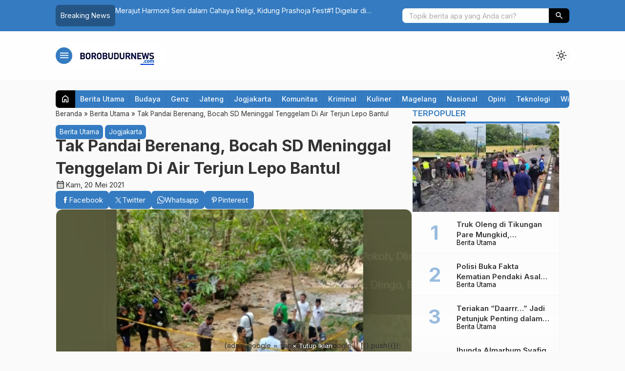

--- FILE ---
content_type: text/html; charset=UTF-8
request_url: https://borobudurnews.com/tak-pandai-berenang-bocah-sd-meninggal-tenggelam-di-air-terjun-lepo-bantul/
body_size: 68619
content:

<!DOCTYPE html>
<html lang="id">
<head>
	<meta charset="UTF-8">
	
	<meta name='robots' content='max-image-preview:large' />
<!-- Jetpack Site Verification Tags -->
<meta name="google-site-verification" content="udex8kJxCNbQkxtE8Il9Mbz--D05q1QbGuB9pzYROCw" />
<!-- Google tag (gtag.js) consent mode dataLayer added by Site Kit -->
<script type="dde8d223cc66f98d305b1137-text/javascript" id="google_gtagjs-js-consent-mode-data-layer">
/* <![CDATA[ */
window.dataLayer = window.dataLayer || [];function gtag(){dataLayer.push(arguments);}
gtag('consent', 'default', {"ad_personalization":"denied","ad_storage":"denied","ad_user_data":"denied","analytics_storage":"denied","functionality_storage":"denied","security_storage":"denied","personalization_storage":"denied","region":["AT","BE","BG","CH","CY","CZ","DE","DK","EE","ES","FI","FR","GB","GR","HR","HU","IE","IS","IT","LI","LT","LU","LV","MT","NL","NO","PL","PT","RO","SE","SI","SK"],"wait_for_update":500});
window._googlesitekitConsentCategoryMap = {"statistics":["analytics_storage"],"marketing":["ad_storage","ad_user_data","ad_personalization"],"functional":["functionality_storage","security_storage"],"preferences":["personalization_storage"]};
window._googlesitekitConsents = {"ad_personalization":"denied","ad_storage":"denied","ad_user_data":"denied","analytics_storage":"denied","functionality_storage":"denied","security_storage":"denied","personalization_storage":"denied","region":["AT","BE","BG","CH","CY","CZ","DE","DK","EE","ES","FI","FR","GB","GR","HR","HU","IE","IS","IT","LI","LT","LU","LV","MT","NL","NO","PL","PT","RO","SE","SI","SK"],"wait_for_update":500};
/* ]]> */
</script>
<!-- End Google tag (gtag.js) consent mode dataLayer added by Site Kit -->

	<!-- This site is optimized with the Yoast SEO Premium plugin v14.2 - https://yoast.com/wordpress/plugins/seo/ -->
	<title>Tak Pandai Berenang, Bocah SD Meninggal Tenggelam Di Air Terjun Lepo Bantul - BorobudurNews</title>
	<meta name="description" content="BNews--JOGJA-- Asyik bermain air, seorang pelajar SD di Bantul tenggelam di sungai Oya kemarin siang (19/5/2021). Tepatnya di alur Air Terjun Ledok Pokok" />
	<meta name="robots" content="index, follow" />
	<meta name="googlebot" content="index, follow, max-snippet:-1, max-image-preview:large, max-video-preview:-1" />
	<meta name="bingbot" content="index, follow, max-snippet:-1, max-image-preview:large, max-video-preview:-1" />
	<link rel="canonical" href="https://borobudurnews.com/tak-pandai-berenang-bocah-sd-meninggal-tenggelam-di-air-terjun-lepo-bantul/" />
	<meta property="og:locale" content="id_ID" />
	<meta property="og:type" content="article" />
	<meta property="og:title" content="Tak Pandai Berenang, Bocah SD Meninggal Tenggelam Di Air Terjun Lepo Bantul - BorobudurNews" />
	<meta property="og:description" content="BNews--JOGJA-- Asyik bermain air, seorang pelajar SD di Bantul tenggelam di sungai Oya kemarin siang (19/5/2021). Tepatnya di alur Air Terjun Ledok Pokok" />
	<meta property="og:url" content="https://borobudurnews.com/tak-pandai-berenang-bocah-sd-meninggal-tenggelam-di-air-terjun-lepo-bantul/" />
	<meta property="og:site_name" content="BorobudurNews" />
	<meta property="article:publisher" content="http://facebook.com/borobudurnews" />
	<meta property="article:published_time" content="2021-05-20T03:30:00+00:00" />
	<meta property="article:modified_time" content="2021-05-20T01:20:39+00:00" />
	<meta property="og:image" content="https://i0.wp.com/borobudurnews.com/wp-content/uploads/2021/05/laka-air-di-air-terjun-lepok-Dlingo-Bantul.jpg?fit=499%2C342&#038;ssl=1" />
	<meta property="og:image:width" content="499" />
	<meta property="og:image:height" content="342" />
	<meta name="twitter:card" content="summary_large_image" />
	<meta name="twitter:creator" content="@BorobudurNews_" />
	<meta name="twitter:site" content="@BorobudurNews_" />
	<script type="application/ld+json" class="yoast-schema-graph">{"@context":"https://schema.org","@graph":[{"@type":"Organization","@id":"https://borobudurnews.com/#organization","name":"Borobudur News","url":"https://borobudurnews.com/","sameAs":["http://facebook.com/borobudurnews","http://instagram.com/borobudurnews","https://www.youtube.com/channel/UCSQJ3kxOAyTwj2G-ndoTdGQ","https://twitter.com/BorobudurNews_"],"logo":{"@type":"ImageObject","@id":"https://borobudurnews.com/#logo","inLanguage":"id","url":"https://i0.wp.com/borobudurnews.com/wp-content/uploads/2019/05/borobudur-news-transparent.png?fit=1476%2C374&ssl=1","width":1476,"height":374,"caption":"Borobudur News"},"image":{"@id":"https://borobudurnews.com/#logo"}},{"@type":"WebSite","@id":"https://borobudurnews.com/#website","url":"https://borobudurnews.com/","name":"BorobudurNews","description":"More Than Information","publisher":{"@id":"https://borobudurnews.com/#organization"},"potentialAction":[{"@type":"SearchAction","target":"https://borobudurnews.com/?s={search_term_string}","query-input":"required name=search_term_string"}],"inLanguage":"id"},{"@type":"ImageObject","@id":"https://borobudurnews.com/tak-pandai-berenang-bocah-sd-meninggal-tenggelam-di-air-terjun-lepo-bantul/#primaryimage","inLanguage":"id","url":"https://i0.wp.com/borobudurnews.com/wp-content/uploads/2021/05/laka-air-di-air-terjun-lepok-Dlingo-Bantul.jpg?fit=499%2C342&ssl=1","width":499,"height":342,"caption":"laka air di air terjun lepok Dlingo Bantul (19/5/2021)"},{"@type":"WebPage","@id":"https://borobudurnews.com/tak-pandai-berenang-bocah-sd-meninggal-tenggelam-di-air-terjun-lepo-bantul/#webpage","url":"https://borobudurnews.com/tak-pandai-berenang-bocah-sd-meninggal-tenggelam-di-air-terjun-lepo-bantul/","name":"Tak Pandai Berenang, Bocah SD Meninggal Tenggelam Di Air Terjun Lepo Bantul - BorobudurNews","isPartOf":{"@id":"https://borobudurnews.com/#website"},"primaryImageOfPage":{"@id":"https://borobudurnews.com/tak-pandai-berenang-bocah-sd-meninggal-tenggelam-di-air-terjun-lepo-bantul/#primaryimage"},"datePublished":"2021-05-20T03:30:00+00:00","dateModified":"2021-05-20T01:20:39+00:00","description":"BNews--JOGJA-- Asyik bermain air, seorang pelajar SD di Bantul tenggelam di sungai Oya kemarin siang (19/5/2021). Tepatnya di alur Air Terjun Ledok Pokok","inLanguage":"id","potentialAction":[{"@type":"ReadAction","target":["https://borobudurnews.com/tak-pandai-berenang-bocah-sd-meninggal-tenggelam-di-air-terjun-lepo-bantul/"]}]},{"@type":"Article","@id":"https://borobudurnews.com/tak-pandai-berenang-bocah-sd-meninggal-tenggelam-di-air-terjun-lepo-bantul/#article","isPartOf":{"@id":"https://borobudurnews.com/tak-pandai-berenang-bocah-sd-meninggal-tenggelam-di-air-terjun-lepo-bantul/#webpage"},"author":{"@id":"https://borobudurnews.com/#/schema/person/5d542707905b29a2014285ecd697cb56"},"headline":"Tak Pandai Berenang, Bocah SD Meninggal Tenggelam Di Air Terjun Lepo Bantul","datePublished":"2021-05-20T03:30:00+00:00","dateModified":"2021-05-20T01:20:39+00:00","commentCount":0,"mainEntityOfPage":{"@id":"https://borobudurnews.com/tak-pandai-berenang-bocah-sd-meninggal-tenggelam-di-air-terjun-lepo-bantul/#webpage"},"publisher":{"@id":"https://borobudurnews.com/#organization"},"image":{"@id":"https://borobudurnews.com/tak-pandai-berenang-bocah-sd-meninggal-tenggelam-di-air-terjun-lepo-bantul/#primaryimage"},"keywords":"air terjun lepok,Bantul,Berita Bantul,Borobudur News,laka air","articleSection":"Berita Utama,Jogjakarta","inLanguage":"id","potentialAction":[{"@type":"CommentAction","name":"Comment","target":["https://borobudurnews.com/tak-pandai-berenang-bocah-sd-meninggal-tenggelam-di-air-terjun-lepo-bantul/#respond"]}]},{"@type":["Person"],"@id":"https://borobudurnews.com/#/schema/person/5d542707905b29a2014285ecd697cb56","name":"BNews 2","image":{"@type":"ImageObject","@id":"https://borobudurnews.com/#personlogo","inLanguage":"id","url":"https://secure.gravatar.com/avatar/17f5020b8789c39e5c9a2a1370e8dee9cd721c6fdb824955f93bf66fbd65fc9c?s=96&d=mm&r=g","caption":"BNews 2"},"sameAs":["Borobudurnews@gmail.com"]}]}</script>
	<!-- / Yoast SEO Premium plugin. -->


<link rel='dns-prefetch' href='//news.google.com' />
<link rel='dns-prefetch' href='//www.googletagmanager.com' />
<link rel='dns-prefetch' href='//stats.wp.com' />
<link rel='dns-prefetch' href='//cdn.jsdelivr.net' />
<link rel='dns-prefetch' href='//fonts.googleapis.com' />
<link rel='dns-prefetch' href='//widgets.wp.com' />
<link rel='dns-prefetch' href='//s0.wp.com' />
<link rel='dns-prefetch' href='//0.gravatar.com' />
<link rel='dns-prefetch' href='//1.gravatar.com' />
<link rel='dns-prefetch' href='//2.gravatar.com' />
<link rel='dns-prefetch' href='//jetpack.wordpress.com' />
<link rel='dns-prefetch' href='//public-api.wordpress.com' />
<link rel='dns-prefetch' href='//pagead2.googlesyndication.com' />
<link rel='dns-prefetch' href='//fundingchoicesmessages.google.com' />
<link rel='preconnect' href='//i0.wp.com' />
<link rel='preconnect' href='//c0.wp.com' />
<link rel="alternate" type="application/rss+xml" title="BorobudurNews &raquo; Tak Pandai Berenang, Bocah SD Meninggal Tenggelam Di Air Terjun Lepo Bantul Umpan Komentar" href="https://borobudurnews.com/tak-pandai-berenang-bocah-sd-meninggal-tenggelam-di-air-terjun-lepo-bantul/feed/" />
<link rel="alternate" title="oEmbed (JSON)" type="application/json+oembed" href="https://borobudurnews.com/wp-json/oembed/1.0/embed?url=https%3A%2F%2Fborobudurnews.com%2Ftak-pandai-berenang-bocah-sd-meninggal-tenggelam-di-air-terjun-lepo-bantul%2F" />
<link rel="alternate" title="oEmbed (XML)" type="text/xml+oembed" href="https://borobudurnews.com/wp-json/oembed/1.0/embed?url=https%3A%2F%2Fborobudurnews.com%2Ftak-pandai-berenang-bocah-sd-meninggal-tenggelam-di-air-terjun-lepo-bantul%2F&#038;format=xml" />
		
	<style id='wp-img-auto-sizes-contain-inline-css' type='text/css'>
img:is([sizes=auto i],[sizes^="auto," i]){contain-intrinsic-size:3000px 1500px}
/*# sourceURL=wp-img-auto-sizes-contain-inline-css */
</style>
<link rel='stylesheet' id='wpauthor-blocks-fontawesome-front-css' href='https://borobudurnews.com/wp-content/plugins/wp-post-author/assets/fontawesome/css/all.css?ver=3.6.4' type='text/css' media='all' />
<link rel='stylesheet' id='wpauthor-frontend-block-style-css-css' href='https://borobudurnews.com/wp-content/plugins/wp-post-author/assets/dist/blocks.style.build.css?ver=3.6.4' type='text/css' media='all' />
<link rel='stylesheet' id='jetpack_related-posts-css' href='https://c0.wp.com/p/jetpack/15.2/modules/related-posts/related-posts.css' type='text/css' media='all' />
<style id='wp-block-library-inline-css' type='text/css'>
:root{--wp-block-synced-color:#7a00df;--wp-block-synced-color--rgb:122,0,223;--wp-bound-block-color:var(--wp-block-synced-color);--wp-editor-canvas-background:#ddd;--wp-admin-theme-color:#007cba;--wp-admin-theme-color--rgb:0,124,186;--wp-admin-theme-color-darker-10:#006ba1;--wp-admin-theme-color-darker-10--rgb:0,107,160.5;--wp-admin-theme-color-darker-20:#005a87;--wp-admin-theme-color-darker-20--rgb:0,90,135;--wp-admin-border-width-focus:2px}@media (min-resolution:192dpi){:root{--wp-admin-border-width-focus:1.5px}}.wp-element-button{cursor:pointer}:root .has-very-light-gray-background-color{background-color:#eee}:root .has-very-dark-gray-background-color{background-color:#313131}:root .has-very-light-gray-color{color:#eee}:root .has-very-dark-gray-color{color:#313131}:root .has-vivid-green-cyan-to-vivid-cyan-blue-gradient-background{background:linear-gradient(135deg,#00d084,#0693e3)}:root .has-purple-crush-gradient-background{background:linear-gradient(135deg,#34e2e4,#4721fb 50%,#ab1dfe)}:root .has-hazy-dawn-gradient-background{background:linear-gradient(135deg,#faaca8,#dad0ec)}:root .has-subdued-olive-gradient-background{background:linear-gradient(135deg,#fafae1,#67a671)}:root .has-atomic-cream-gradient-background{background:linear-gradient(135deg,#fdd79a,#004a59)}:root .has-nightshade-gradient-background{background:linear-gradient(135deg,#330968,#31cdcf)}:root .has-midnight-gradient-background{background:linear-gradient(135deg,#020381,#2874fc)}:root{--wp--preset--font-size--normal:16px;--wp--preset--font-size--huge:42px}.has-regular-font-size{font-size:1em}.has-larger-font-size{font-size:2.625em}.has-normal-font-size{font-size:var(--wp--preset--font-size--normal)}.has-huge-font-size{font-size:var(--wp--preset--font-size--huge)}.has-text-align-center{text-align:center}.has-text-align-left{text-align:left}.has-text-align-right{text-align:right}.has-fit-text{white-space:nowrap!important}#end-resizable-editor-section{display:none}.aligncenter{clear:both}.items-justified-left{justify-content:flex-start}.items-justified-center{justify-content:center}.items-justified-right{justify-content:flex-end}.items-justified-space-between{justify-content:space-between}.screen-reader-text{border:0;clip-path:inset(50%);height:1px;margin:-1px;overflow:hidden;padding:0;position:absolute;width:1px;word-wrap:normal!important}.screen-reader-text:focus{background-color:#ddd;clip-path:none;color:#444;display:block;font-size:1em;height:auto;left:5px;line-height:normal;padding:15px 23px 14px;text-decoration:none;top:5px;width:auto;z-index:100000}html :where(.has-border-color){border-style:solid}html :where([style*=border-top-color]){border-top-style:solid}html :where([style*=border-right-color]){border-right-style:solid}html :where([style*=border-bottom-color]){border-bottom-style:solid}html :where([style*=border-left-color]){border-left-style:solid}html :where([style*=border-width]){border-style:solid}html :where([style*=border-top-width]){border-top-style:solid}html :where([style*=border-right-width]){border-right-style:solid}html :where([style*=border-bottom-width]){border-bottom-style:solid}html :where([style*=border-left-width]){border-left-style:solid}html :where(img[class*=wp-image-]){height:auto;max-width:100%}:where(figure){margin:0 0 1em}html :where(.is-position-sticky){--wp-admin--admin-bar--position-offset:var(--wp-admin--admin-bar--height,0px)}@media screen and (max-width:600px){html :where(.is-position-sticky){--wp-admin--admin-bar--position-offset:0px}}
/*wp_block_styles_on_demand_placeholder:696b91fdd9d37*/
/*# sourceURL=wp-block-library-inline-css */
</style>
<style id='classic-theme-styles-inline-css' type='text/css'>
/*! This file is auto-generated */
.wp-block-button__link{color:#fff;background-color:#32373c;border-radius:9999px;box-shadow:none;text-decoration:none;padding:calc(.667em + 2px) calc(1.333em + 2px);font-size:1.125em}.wp-block-file__button{background:#32373c;color:#fff;text-decoration:none}
/*# sourceURL=/wp-includes/css/classic-themes.min.css */
</style>
<link rel='stylesheet' id='fa5-css' href='https://cdn.jsdelivr.net/npm/@fortawesome/fontawesome-free@5.15.4/css/all.min.css?ver=5.15.5' type='text/css' media='all' />
<link rel='stylesheet' id='splide-css' href='https://borobudurnews.com/wp-content/themes/warta-per/libs/splide/splide.min.css?ver=4.1.3' type='text/css' media='screen' />
<link rel='stylesheet' id='lightslider-css' href='https://borobudurnews.com/wp-content/themes/warta-per/libs/lightslider/lightslider.css?ver=6.9' type='text/css' media='screen' />
<link rel='stylesheet' id='material-css' href='https://borobudurnews.com/wp-content/themes/warta-per/libs/material/material.css?ver=6.9' type='text/css' media='screen' />
<link rel='stylesheet' id='icofont-css' href='https://borobudurnews.com/wp-content/themes/warta-per/libs/icofont/icofont.min.css?ver=6.9' type='text/css' media='screen' />
<link rel='stylesheet' id='theme-css' href='https://borobudurnews.com/wp-content/themes/warta-per/assets/css/theme.css?ver=1.0' type='text/css' media='all' />
<link rel='stylesheet' id='jetpack_likes-css' href='https://c0.wp.com/p/jetpack/15.2/modules/likes/style.css' type='text/css' media='all' />
<link rel='stylesheet' id='awpa-wp-post-author-styles-css' href='https://borobudurnews.com/wp-content/plugins/wp-post-author/assets/css/awpa-frontend-style.css?ver=3.6.4' type='text/css' media='all' />
<style id='awpa-wp-post-author-styles-inline-css' type='text/css'>

                .wp_post_author_widget .wp-post-author-meta .awpa-display-name > a:hover,
                body .wp-post-author-wrap .awpa-display-name > a:hover {
                    color: #b81e1e;
                }
                .wp-post-author-meta .wp-post-author-meta-more-posts a.awpa-more-posts:hover, 
                .awpa-review-field .right-star .awpa-rating-button:not(:disabled):hover {
                    color: #b81e1e;
                    border-color: #b81e1e;
                }
            
/*# sourceURL=awpa-wp-post-author-styles-inline-css */
</style>
<link rel='stylesheet' id='csf-google-web-fonts-css' href='//fonts.googleapis.com/css?family=Inter:400&#038;display=swap' type='text/css' media='all' />
<link rel='stylesheet' id='sharedaddy-css' href='https://c0.wp.com/p/jetpack/15.2/modules/sharedaddy/sharing.css' type='text/css' media='all' />
<link rel='stylesheet' id='social-logos-css' href='https://c0.wp.com/p/jetpack/15.2/_inc/social-logos/social-logos.min.css' type='text/css' media='all' />
<link rel='stylesheet' id='wp-paginate-css' href='https://borobudurnews.com/wp-content/plugins/wp-paginate/css/wp-paginate.css?ver=2.2.4' type='text/css' media='screen' />
<script type="dde8d223cc66f98d305b1137-text/javascript" id="jetpack_related-posts-js-extra">
/* <![CDATA[ */
var related_posts_js_options = {"post_heading":"h4"};
//# sourceURL=jetpack_related-posts-js-extra
/* ]]> */
</script>
<script type="dde8d223cc66f98d305b1137-text/javascript" src="https://c0.wp.com/p/jetpack/15.2/_inc/build/related-posts/related-posts.min.js" id="jetpack_related-posts-js"></script>
<script type="dde8d223cc66f98d305b1137-text/javascript" src="https://c0.wp.com/c/6.9/wp-includes/js/jquery/jquery.min.js" id="jquery-core-js"></script>
<script type="dde8d223cc66f98d305b1137-text/javascript" src="https://c0.wp.com/c/6.9/wp-includes/js/jquery/jquery-migrate.min.js" id="jquery-migrate-js"></script>
<script type="dde8d223cc66f98d305b1137-text/javascript" src="https://borobudurnews.com/wp-content/plugins/wp-post-author/assets/js/awpa-frontend-scripts.js?ver=3.6.4" id="awpa-custom-bg-scripts-js"></script>

<!-- Potongan tag Google (gtag.js) ditambahkan oleh Site Kit -->
<!-- Snippet Google Analytics telah ditambahkan oleh Site Kit -->
<script type="dde8d223cc66f98d305b1137-text/javascript" src="https://www.googletagmanager.com/gtag/js?id=GT-5NPDFJW" id="google_gtagjs-js" async></script>
<script type="dde8d223cc66f98d305b1137-text/javascript" id="google_gtagjs-js-after">
/* <![CDATA[ */
window.dataLayer = window.dataLayer || [];function gtag(){dataLayer.push(arguments);}
gtag("set","linker",{"domains":["borobudurnews.com"]});
gtag("js", new Date());
gtag("set", "developer_id.dZTNiMT", true);
gtag("config", "GT-5NPDFJW", {"googlesitekit_post_type":"post","googlesitekit_post_author":"BNews 2","googlesitekit_post_date":"20210520"});
 window._googlesitekit = window._googlesitekit || {}; window._googlesitekit.throttledEvents = []; window._googlesitekit.gtagEvent = (name, data) => { var key = JSON.stringify( { name, data } ); if ( !! window._googlesitekit.throttledEvents[ key ] ) { return; } window._googlesitekit.throttledEvents[ key ] = true; setTimeout( () => { delete window._googlesitekit.throttledEvents[ key ]; }, 5 ); gtag( "event", name, { ...data, event_source: "site-kit" } ); }; 
//# sourceURL=google_gtagjs-js-after
/* ]]> */
</script>
<link rel="https://api.w.org/" href="https://borobudurnews.com/wp-json/" /><link rel="alternate" title="JSON" type="application/json" href="https://borobudurnews.com/wp-json/wp/v2/posts/60489" /><link rel="EditURI" type="application/rsd+xml" title="RSD" href="https://borobudurnews.com/xmlrpc.php?rsd" />
<meta name="generator" content="WordPress 6.9" />
<link rel='shortlink' href='https://wp.me/p96JnQ-fJD' />
<meta name="generator" content="Site Kit by Google 1.170.0" />	<style>img#wpstats{display:none}</style>
		<link href="https://borobudurnews.com/wp-content/uploads/2025/11/simbol_kecil-1.png" type="image/x-icon" rel="icon" />		<link rel="stylesheet" type="text/css" href="https://borobudurnews.com/wp-content/themes/warta-per/assets/css/responsive.css" media="all" />
		<meta name="viewport" content="width=device-width, initial-scale=1" />
			<link href="https://fonts.googleapis.com/css2?family=Inter:wght@400;500;600;700&display=swap" rel="stylesheet">
	
    <!-- CSS -->
    <style type="text/css">

        /* Root Custom */
        :root {
            --color1: #347bc1;
            --color2: #000000;
                    }

        /* Posisi Sidebar */
                
        /* Custom CSS */
        
    </style>
    
    <!-- Header Code -->
    

<!-- Meta tag Google AdSense ditambahkan oleh Site Kit -->
<meta name="google-adsense-platform-account" content="ca-host-pub-2644536267352236">
<meta name="google-adsense-platform-domain" content="sitekit.withgoogle.com">
<!-- Akhir tag meta Google AdSense yang ditambahkan oleh Site Kit -->

<!-- Snippet Google AdSense telah ditambahkan oleh Site Kit -->
<script type="dde8d223cc66f98d305b1137-text/javascript" async="async" src="https://pagead2.googlesyndication.com/pagead/js/adsbygoogle.js?client=ca-pub-7527045268089399&amp;host=ca-host-pub-2644536267352236" crossorigin="anonymous"></script>

<!-- Snippet Google AdSense penutup telah ditambahkan oleh Site Kit -->

<!-- Snippet Google AdSense Ad Blocking Recovery ditambahkan oleh Site Kit -->
<script async src="https://fundingchoicesmessages.google.com/i/pub-7527045268089399?ers=1" type="dde8d223cc66f98d305b1137-text/javascript"></script><script type="dde8d223cc66f98d305b1137-text/javascript">(function() {function signalGooglefcPresent() {if (!window.frames['googlefcPresent']) {if (document.body) {const iframe = document.createElement('iframe'); iframe.style = 'width: 0; height: 0; border: none; z-index: -1000; left: -1000px; top: -1000px;'; iframe.style.display = 'none'; iframe.name = 'googlefcPresent'; document.body.appendChild(iframe);} else {setTimeout(signalGooglefcPresent, 0);}}}signalGooglefcPresent();})();</script>
<!-- Snippet End Google AdSense Ad Blocking Recovery ditambahkan oleh Site Kit -->

<!-- Snippet Google AdSense Ad Blocking Recovery Error Protection ditambahkan oleh Site Kit -->
<script type="dde8d223cc66f98d305b1137-text/javascript">(function(){'use strict';function aa(a){var b=0;return function(){return b<a.length?{done:!1,value:a[b++]}:{done:!0}}}var ba=typeof Object.defineProperties=="function"?Object.defineProperty:function(a,b,c){if(a==Array.prototype||a==Object.prototype)return a;a[b]=c.value;return a};
function ca(a){a=["object"==typeof globalThis&&globalThis,a,"object"==typeof window&&window,"object"==typeof self&&self,"object"==typeof global&&global];for(var b=0;b<a.length;++b){var c=a[b];if(c&&c.Math==Math)return c}throw Error("Cannot find global object");}var da=ca(this);function l(a,b){if(b)a:{var c=da;a=a.split(".");for(var d=0;d<a.length-1;d++){var e=a[d];if(!(e in c))break a;c=c[e]}a=a[a.length-1];d=c[a];b=b(d);b!=d&&b!=null&&ba(c,a,{configurable:!0,writable:!0,value:b})}}
function ea(a){return a.raw=a}function n(a){var b=typeof Symbol!="undefined"&&Symbol.iterator&&a[Symbol.iterator];if(b)return b.call(a);if(typeof a.length=="number")return{next:aa(a)};throw Error(String(a)+" is not an iterable or ArrayLike");}function fa(a){for(var b,c=[];!(b=a.next()).done;)c.push(b.value);return c}var ha=typeof Object.create=="function"?Object.create:function(a){function b(){}b.prototype=a;return new b},p;
if(typeof Object.setPrototypeOf=="function")p=Object.setPrototypeOf;else{var q;a:{var ja={a:!0},ka={};try{ka.__proto__=ja;q=ka.a;break a}catch(a){}q=!1}p=q?function(a,b){a.__proto__=b;if(a.__proto__!==b)throw new TypeError(a+" is not extensible");return a}:null}var la=p;
function t(a,b){a.prototype=ha(b.prototype);a.prototype.constructor=a;if(la)la(a,b);else for(var c in b)if(c!="prototype")if(Object.defineProperties){var d=Object.getOwnPropertyDescriptor(b,c);d&&Object.defineProperty(a,c,d)}else a[c]=b[c];a.A=b.prototype}function ma(){for(var a=Number(this),b=[],c=a;c<arguments.length;c++)b[c-a]=arguments[c];return b}l("Object.is",function(a){return a?a:function(b,c){return b===c?b!==0||1/b===1/c:b!==b&&c!==c}});
l("Array.prototype.includes",function(a){return a?a:function(b,c){var d=this;d instanceof String&&(d=String(d));var e=d.length;c=c||0;for(c<0&&(c=Math.max(c+e,0));c<e;c++){var f=d[c];if(f===b||Object.is(f,b))return!0}return!1}});
l("String.prototype.includes",function(a){return a?a:function(b,c){if(this==null)throw new TypeError("The 'this' value for String.prototype.includes must not be null or undefined");if(b instanceof RegExp)throw new TypeError("First argument to String.prototype.includes must not be a regular expression");return this.indexOf(b,c||0)!==-1}});l("Number.MAX_SAFE_INTEGER",function(){return 9007199254740991});
l("Number.isFinite",function(a){return a?a:function(b){return typeof b!=="number"?!1:!isNaN(b)&&b!==Infinity&&b!==-Infinity}});l("Number.isInteger",function(a){return a?a:function(b){return Number.isFinite(b)?b===Math.floor(b):!1}});l("Number.isSafeInteger",function(a){return a?a:function(b){return Number.isInteger(b)&&Math.abs(b)<=Number.MAX_SAFE_INTEGER}});
l("Math.trunc",function(a){return a?a:function(b){b=Number(b);if(isNaN(b)||b===Infinity||b===-Infinity||b===0)return b;var c=Math.floor(Math.abs(b));return b<0?-c:c}});/*

 Copyright The Closure Library Authors.
 SPDX-License-Identifier: Apache-2.0
*/
var u=this||self;function v(a,b){a:{var c=["CLOSURE_FLAGS"];for(var d=u,e=0;e<c.length;e++)if(d=d[c[e]],d==null){c=null;break a}c=d}a=c&&c[a];return a!=null?a:b}function w(a){return a};function na(a){u.setTimeout(function(){throw a;},0)};var oa=v(610401301,!1),pa=v(188588736,!0),qa=v(645172343,v(1,!0));var x,ra=u.navigator;x=ra?ra.userAgentData||null:null;function z(a){return oa?x?x.brands.some(function(b){return(b=b.brand)&&b.indexOf(a)!=-1}):!1:!1}function A(a){var b;a:{if(b=u.navigator)if(b=b.userAgent)break a;b=""}return b.indexOf(a)!=-1};function B(){return oa?!!x&&x.brands.length>0:!1}function C(){return B()?z("Chromium"):(A("Chrome")||A("CriOS"))&&!(B()?0:A("Edge"))||A("Silk")};var sa=B()?!1:A("Trident")||A("MSIE");!A("Android")||C();C();A("Safari")&&(C()||(B()?0:A("Coast"))||(B()?0:A("Opera"))||(B()?0:A("Edge"))||(B()?z("Microsoft Edge"):A("Edg/"))||B()&&z("Opera"));var ta={},D=null;var ua=typeof Uint8Array!=="undefined",va=!sa&&typeof btoa==="function";var wa;function E(){return typeof BigInt==="function"};var F=typeof Symbol==="function"&&typeof Symbol()==="symbol";function xa(a){return typeof Symbol==="function"&&typeof Symbol()==="symbol"?Symbol():a}var G=xa(),ya=xa("2ex");var za=F?function(a,b){a[G]|=b}:function(a,b){a.g!==void 0?a.g|=b:Object.defineProperties(a,{g:{value:b,configurable:!0,writable:!0,enumerable:!1}})},H=F?function(a){return a[G]|0}:function(a){return a.g|0},I=F?function(a){return a[G]}:function(a){return a.g},J=F?function(a,b){a[G]=b}:function(a,b){a.g!==void 0?a.g=b:Object.defineProperties(a,{g:{value:b,configurable:!0,writable:!0,enumerable:!1}})};function Aa(a,b){J(b,(a|0)&-14591)}function Ba(a,b){J(b,(a|34)&-14557)};var K={},Ca={};function Da(a){return!(!a||typeof a!=="object"||a.g!==Ca)}function Ea(a){return a!==null&&typeof a==="object"&&!Array.isArray(a)&&a.constructor===Object}function L(a,b,c){if(!Array.isArray(a)||a.length)return!1;var d=H(a);if(d&1)return!0;if(!(b&&(Array.isArray(b)?b.includes(c):b.has(c))))return!1;J(a,d|1);return!0};var M=0,N=0;function Fa(a){var b=a>>>0;M=b;N=(a-b)/4294967296>>>0}function Ga(a){if(a<0){Fa(-a);var b=n(Ha(M,N));a=b.next().value;b=b.next().value;M=a>>>0;N=b>>>0}else Fa(a)}function Ia(a,b){b>>>=0;a>>>=0;if(b<=2097151)var c=""+(4294967296*b+a);else E()?c=""+(BigInt(b)<<BigInt(32)|BigInt(a)):(c=(a>>>24|b<<8)&16777215,b=b>>16&65535,a=(a&16777215)+c*6777216+b*6710656,c+=b*8147497,b*=2,a>=1E7&&(c+=a/1E7>>>0,a%=1E7),c>=1E7&&(b+=c/1E7>>>0,c%=1E7),c=b+Ja(c)+Ja(a));return c}
function Ja(a){a=String(a);return"0000000".slice(a.length)+a}function Ha(a,b){b=~b;a?a=~a+1:b+=1;return[a,b]};var Ka=/^-?([1-9][0-9]*|0)(\.[0-9]+)?$/;var O;function La(a,b){O=b;a=new a(b);O=void 0;return a}
function P(a,b,c){a==null&&(a=O);O=void 0;if(a==null){var d=96;c?(a=[c],d|=512):a=[];b&&(d=d&-16760833|(b&1023)<<14)}else{if(!Array.isArray(a))throw Error("narr");d=H(a);if(d&2048)throw Error("farr");if(d&64)return a;d|=64;if(c&&(d|=512,c!==a[0]))throw Error("mid");a:{c=a;var e=c.length;if(e){var f=e-1;if(Ea(c[f])){d|=256;b=f-(+!!(d&512)-1);if(b>=1024)throw Error("pvtlmt");d=d&-16760833|(b&1023)<<14;break a}}if(b){b=Math.max(b,e-(+!!(d&512)-1));if(b>1024)throw Error("spvt");d=d&-16760833|(b&1023)<<
14}}}J(a,d);return a};function Ma(a){switch(typeof a){case "number":return isFinite(a)?a:String(a);case "boolean":return a?1:0;case "object":if(a)if(Array.isArray(a)){if(L(a,void 0,0))return}else if(ua&&a!=null&&a instanceof Uint8Array){if(va){for(var b="",c=0,d=a.length-10240;c<d;)b+=String.fromCharCode.apply(null,a.subarray(c,c+=10240));b+=String.fromCharCode.apply(null,c?a.subarray(c):a);a=btoa(b)}else{b===void 0&&(b=0);if(!D){D={};c="ABCDEFGHIJKLMNOPQRSTUVWXYZabcdefghijklmnopqrstuvwxyz0123456789".split("");d=["+/=",
"+/","-_=","-_.","-_"];for(var e=0;e<5;e++){var f=c.concat(d[e].split(""));ta[e]=f;for(var g=0;g<f.length;g++){var h=f[g];D[h]===void 0&&(D[h]=g)}}}b=ta[b];c=Array(Math.floor(a.length/3));d=b[64]||"";for(e=f=0;f<a.length-2;f+=3){var k=a[f],m=a[f+1];h=a[f+2];g=b[k>>2];k=b[(k&3)<<4|m>>4];m=b[(m&15)<<2|h>>6];h=b[h&63];c[e++]=g+k+m+h}g=0;h=d;switch(a.length-f){case 2:g=a[f+1],h=b[(g&15)<<2]||d;case 1:a=a[f],c[e]=b[a>>2]+b[(a&3)<<4|g>>4]+h+d}a=c.join("")}return a}}return a};function Na(a,b,c){a=Array.prototype.slice.call(a);var d=a.length,e=b&256?a[d-1]:void 0;d+=e?-1:0;for(b=b&512?1:0;b<d;b++)a[b]=c(a[b]);if(e){b=a[b]={};for(var f in e)Object.prototype.hasOwnProperty.call(e,f)&&(b[f]=c(e[f]))}return a}function Oa(a,b,c,d,e){if(a!=null){if(Array.isArray(a))a=L(a,void 0,0)?void 0:e&&H(a)&2?a:Pa(a,b,c,d!==void 0,e);else if(Ea(a)){var f={},g;for(g in a)Object.prototype.hasOwnProperty.call(a,g)&&(f[g]=Oa(a[g],b,c,d,e));a=f}else a=b(a,d);return a}}
function Pa(a,b,c,d,e){var f=d||c?H(a):0;d=d?!!(f&32):void 0;a=Array.prototype.slice.call(a);for(var g=0;g<a.length;g++)a[g]=Oa(a[g],b,c,d,e);c&&c(f,a);return a}function Qa(a){return a.s===K?a.toJSON():Ma(a)};function Ra(a,b,c){c=c===void 0?Ba:c;if(a!=null){if(ua&&a instanceof Uint8Array)return b?a:new Uint8Array(a);if(Array.isArray(a)){var d=H(a);if(d&2)return a;b&&(b=d===0||!!(d&32)&&!(d&64||!(d&16)));return b?(J(a,(d|34)&-12293),a):Pa(a,Ra,d&4?Ba:c,!0,!0)}a.s===K&&(c=a.h,d=I(c),a=d&2?a:La(a.constructor,Sa(c,d,!0)));return a}}function Sa(a,b,c){var d=c||b&2?Ba:Aa,e=!!(b&32);a=Na(a,b,function(f){return Ra(f,e,d)});za(a,32|(c?2:0));return a};function Ta(a,b){a=a.h;return Ua(a,I(a),b)}function Va(a,b,c,d){b=d+(+!!(b&512)-1);if(!(b<0||b>=a.length||b>=c))return a[b]}
function Ua(a,b,c,d){if(c===-1)return null;var e=b>>14&1023||536870912;if(c>=e){if(b&256)return a[a.length-1][c]}else{var f=a.length;if(d&&b&256&&(d=a[f-1][c],d!=null)){if(Va(a,b,e,c)&&ya!=null){var g;a=(g=wa)!=null?g:wa={};g=a[ya]||0;g>=4||(a[ya]=g+1,g=Error(),g.__closure__error__context__984382||(g.__closure__error__context__984382={}),g.__closure__error__context__984382.severity="incident",na(g))}return d}return Va(a,b,e,c)}}
function Wa(a,b,c,d,e){var f=b>>14&1023||536870912;if(c>=f||e&&!qa){var g=b;if(b&256)e=a[a.length-1];else{if(d==null)return;e=a[f+(+!!(b&512)-1)]={};g|=256}e[c]=d;c<f&&(a[c+(+!!(b&512)-1)]=void 0);g!==b&&J(a,g)}else a[c+(+!!(b&512)-1)]=d,b&256&&(a=a[a.length-1],c in a&&delete a[c])}
function Xa(a,b){var c=Ya;var d=d===void 0?!1:d;var e=a.h;var f=I(e),g=Ua(e,f,b,d);if(g!=null&&typeof g==="object"&&g.s===K)c=g;else if(Array.isArray(g)){var h=H(g),k=h;k===0&&(k|=f&32);k|=f&2;k!==h&&J(g,k);c=new c(g)}else c=void 0;c!==g&&c!=null&&Wa(e,f,b,c,d);e=c;if(e==null)return e;a=a.h;f=I(a);f&2||(g=e,c=g.h,h=I(c),g=h&2?La(g.constructor,Sa(c,h,!1)):g,g!==e&&(e=g,Wa(a,f,b,e,d)));return e}function Za(a,b){a=Ta(a,b);return a==null||typeof a==="string"?a:void 0}
function $a(a,b){var c=c===void 0?0:c;a=Ta(a,b);if(a!=null)if(b=typeof a,b==="number"?Number.isFinite(a):b!=="string"?0:Ka.test(a))if(typeof a==="number"){if(a=Math.trunc(a),!Number.isSafeInteger(a)){Ga(a);b=M;var d=N;if(a=d&2147483648)b=~b+1>>>0,d=~d>>>0,b==0&&(d=d+1>>>0);b=d*4294967296+(b>>>0);a=a?-b:b}}else if(b=Math.trunc(Number(a)),Number.isSafeInteger(b))a=String(b);else{if(b=a.indexOf("."),b!==-1&&(a=a.substring(0,b)),!(a[0]==="-"?a.length<20||a.length===20&&Number(a.substring(0,7))>-922337:
a.length<19||a.length===19&&Number(a.substring(0,6))<922337)){if(a.length<16)Ga(Number(a));else if(E())a=BigInt(a),M=Number(a&BigInt(4294967295))>>>0,N=Number(a>>BigInt(32)&BigInt(4294967295));else{b=+(a[0]==="-");N=M=0;d=a.length;for(var e=b,f=(d-b)%6+b;f<=d;e=f,f+=6)e=Number(a.slice(e,f)),N*=1E6,M=M*1E6+e,M>=4294967296&&(N+=Math.trunc(M/4294967296),N>>>=0,M>>>=0);b&&(b=n(Ha(M,N)),a=b.next().value,b=b.next().value,M=a,N=b)}a=M;b=N;b&2147483648?E()?a=""+(BigInt(b|0)<<BigInt(32)|BigInt(a>>>0)):(b=
n(Ha(a,b)),a=b.next().value,b=b.next().value,a="-"+Ia(a,b)):a=Ia(a,b)}}else a=void 0;return a!=null?a:c}function R(a,b){var c=c===void 0?"":c;a=Za(a,b);return a!=null?a:c};var S;function T(a,b,c){this.h=P(a,b,c)}T.prototype.toJSON=function(){return ab(this)};T.prototype.s=K;T.prototype.toString=function(){try{return S=!0,ab(this).toString()}finally{S=!1}};
function ab(a){var b=S?a.h:Pa(a.h,Qa,void 0,void 0,!1);var c=!S;var d=pa?void 0:a.constructor.v;var e=I(c?a.h:b);if(a=b.length){var f=b[a-1],g=Ea(f);g?a--:f=void 0;e=+!!(e&512)-1;var h=b;if(g){b:{var k=f;var m={};g=!1;if(k)for(var r in k)if(Object.prototype.hasOwnProperty.call(k,r))if(isNaN(+r))m[r]=k[r];else{var y=k[r];Array.isArray(y)&&(L(y,d,+r)||Da(y)&&y.size===0)&&(y=null);y==null&&(g=!0);y!=null&&(m[r]=y)}if(g){for(var Q in m)break b;m=null}else m=k}k=m==null?f!=null:m!==f}for(var ia;a>0;a--){Q=
a-1;r=h[Q];Q-=e;if(!(r==null||L(r,d,Q)||Da(r)&&r.size===0))break;ia=!0}if(h!==b||k||ia){if(!c)h=Array.prototype.slice.call(h,0,a);else if(ia||k||m)h.length=a;m&&h.push(m)}b=h}return b};function bb(a){return function(b){if(b==null||b=="")b=new a;else{b=JSON.parse(b);if(!Array.isArray(b))throw Error("dnarr");za(b,32);b=La(a,b)}return b}};function cb(a){this.h=P(a)}t(cb,T);var db=bb(cb);var U;function V(a){this.g=a}V.prototype.toString=function(){return this.g+""};var eb={};function fb(a){if(U===void 0){var b=null;var c=u.trustedTypes;if(c&&c.createPolicy){try{b=c.createPolicy("goog#html",{createHTML:w,createScript:w,createScriptURL:w})}catch(d){u.console&&u.console.error(d.message)}U=b}else U=b}a=(b=U)?b.createScriptURL(a):a;return new V(a,eb)};/*

 SPDX-License-Identifier: Apache-2.0
*/
function gb(a){var b=ma.apply(1,arguments);if(b.length===0)return fb(a[0]);for(var c=a[0],d=0;d<b.length;d++)c+=encodeURIComponent(b[d])+a[d+1];return fb(c)};function hb(a,b){a.src=b instanceof V&&b.constructor===V?b.g:"type_error:TrustedResourceUrl";var c,d;(c=(b=(d=(c=(a.ownerDocument&&a.ownerDocument.defaultView||window).document).querySelector)==null?void 0:d.call(c,"script[nonce]"))?b.nonce||b.getAttribute("nonce")||"":"")&&a.setAttribute("nonce",c)};function ib(){return Math.floor(Math.random()*2147483648).toString(36)+Math.abs(Math.floor(Math.random()*2147483648)^Date.now()).toString(36)};function jb(a,b){b=String(b);a.contentType==="application/xhtml+xml"&&(b=b.toLowerCase());return a.createElement(b)}function kb(a){this.g=a||u.document||document};function lb(a){a=a===void 0?document:a;return a.createElement("script")};function mb(a,b,c,d,e,f){try{var g=a.g,h=lb(g);h.async=!0;hb(h,b);g.head.appendChild(h);h.addEventListener("load",function(){e();d&&g.head.removeChild(h)});h.addEventListener("error",function(){c>0?mb(a,b,c-1,d,e,f):(d&&g.head.removeChild(h),f())})}catch(k){f()}};var nb=u.atob("aHR0cHM6Ly93d3cuZ3N0YXRpYy5jb20vaW1hZ2VzL2ljb25zL21hdGVyaWFsL3N5c3RlbS8xeC93YXJuaW5nX2FtYmVyXzI0ZHAucG5n"),ob=u.atob("WW91IGFyZSBzZWVpbmcgdGhpcyBtZXNzYWdlIGJlY2F1c2UgYWQgb3Igc2NyaXB0IGJsb2NraW5nIHNvZnR3YXJlIGlzIGludGVyZmVyaW5nIHdpdGggdGhpcyBwYWdlLg=="),pb=u.atob("RGlzYWJsZSBhbnkgYWQgb3Igc2NyaXB0IGJsb2NraW5nIHNvZnR3YXJlLCB0aGVuIHJlbG9hZCB0aGlzIHBhZ2Uu");function qb(a,b,c){this.i=a;this.u=b;this.o=c;this.g=null;this.j=[];this.m=!1;this.l=new kb(this.i)}
function rb(a){if(a.i.body&&!a.m){var b=function(){sb(a);u.setTimeout(function(){tb(a,3)},50)};mb(a.l,a.u,2,!0,function(){u[a.o]||b()},b);a.m=!0}}
function sb(a){for(var b=W(1,5),c=0;c<b;c++){var d=X(a);a.i.body.appendChild(d);a.j.push(d)}b=X(a);b.style.bottom="0";b.style.left="0";b.style.position="fixed";b.style.width=W(100,110).toString()+"%";b.style.zIndex=W(2147483544,2147483644).toString();b.style.backgroundColor=ub(249,259,242,252,219,229);b.style.boxShadow="0 0 12px #888";b.style.color=ub(0,10,0,10,0,10);b.style.display="flex";b.style.justifyContent="center";b.style.fontFamily="Roboto, Arial";c=X(a);c.style.width=W(80,85).toString()+
"%";c.style.maxWidth=W(750,775).toString()+"px";c.style.margin="24px";c.style.display="flex";c.style.alignItems="flex-start";c.style.justifyContent="center";d=jb(a.l.g,"IMG");d.className=ib();d.src=nb;d.alt="Warning icon";d.style.height="24px";d.style.width="24px";d.style.paddingRight="16px";var e=X(a),f=X(a);f.style.fontWeight="bold";f.textContent=ob;var g=X(a);g.textContent=pb;Y(a,e,f);Y(a,e,g);Y(a,c,d);Y(a,c,e);Y(a,b,c);a.g=b;a.i.body.appendChild(a.g);b=W(1,5);for(c=0;c<b;c++)d=X(a),a.i.body.appendChild(d),
a.j.push(d)}function Y(a,b,c){for(var d=W(1,5),e=0;e<d;e++){var f=X(a);b.appendChild(f)}b.appendChild(c);c=W(1,5);for(d=0;d<c;d++)e=X(a),b.appendChild(e)}function W(a,b){return Math.floor(a+Math.random()*(b-a))}function ub(a,b,c,d,e,f){return"rgb("+W(Math.max(a,0),Math.min(b,255)).toString()+","+W(Math.max(c,0),Math.min(d,255)).toString()+","+W(Math.max(e,0),Math.min(f,255)).toString()+")"}function X(a){a=jb(a.l.g,"DIV");a.className=ib();return a}
function tb(a,b){b<=0||a.g!=null&&a.g.offsetHeight!==0&&a.g.offsetWidth!==0||(vb(a),sb(a),u.setTimeout(function(){tb(a,b-1)},50))}function vb(a){for(var b=n(a.j),c=b.next();!c.done;c=b.next())(c=c.value)&&c.parentNode&&c.parentNode.removeChild(c);a.j=[];(b=a.g)&&b.parentNode&&b.parentNode.removeChild(b);a.g=null};function wb(a,b,c,d,e){function f(k){document.body?g(document.body):k>0?u.setTimeout(function(){f(k-1)},e):b()}function g(k){k.appendChild(h);u.setTimeout(function(){h?(h.offsetHeight!==0&&h.offsetWidth!==0?b():a(),h.parentNode&&h.parentNode.removeChild(h)):a()},d)}var h=xb(c);f(3)}function xb(a){var b=document.createElement("div");b.className=a;b.style.width="1px";b.style.height="1px";b.style.position="absolute";b.style.left="-10000px";b.style.top="-10000px";b.style.zIndex="-10000";return b};function Ya(a){this.h=P(a)}t(Ya,T);function yb(a){this.h=P(a)}t(yb,T);var zb=bb(yb);function Ab(a){if(!a)return null;a=Za(a,4);var b;a===null||a===void 0?b=null:b=fb(a);return b};var Bb=ea([""]),Cb=ea([""]);function Db(a,b){this.m=a;this.o=new kb(a.document);this.g=b;this.j=R(this.g,1);this.u=Ab(Xa(this.g,2))||gb(Bb);this.i=!1;b=Ab(Xa(this.g,13))||gb(Cb);this.l=new qb(a.document,b,R(this.g,12))}Db.prototype.start=function(){Eb(this)};
function Eb(a){Fb(a);mb(a.o,a.u,3,!1,function(){a:{var b=a.j;var c=u.btoa(b);if(c=u[c]){try{var d=db(u.atob(c))}catch(e){b=!1;break a}b=b===Za(d,1)}else b=!1}b?Z(a,R(a.g,14)):(Z(a,R(a.g,8)),rb(a.l))},function(){wb(function(){Z(a,R(a.g,7));rb(a.l)},function(){return Z(a,R(a.g,6))},R(a.g,9),$a(a.g,10),$a(a.g,11))})}function Z(a,b){a.i||(a.i=!0,a=new a.m.XMLHttpRequest,a.open("GET",b,!0),a.send())}function Fb(a){var b=u.btoa(a.j);a.m[b]&&Z(a,R(a.g,5))};(function(a,b){u[a]=function(){var c=ma.apply(0,arguments);u[a]=function(){};b.call.apply(b,[null].concat(c instanceof Array?c:fa(n(c))))}})("__h82AlnkH6D91__",function(a){typeof window.atob==="function"&&(new Db(window,zb(window.atob(a)))).start()});}).call(this);

window.__h82AlnkH6D91__("[base64]/[base64]/[base64]/[base64]");</script>
<!-- Snippet End Google AdSense Ad Blocking Recovery Error Protection ditambahkan oleh Site Kit -->
<style type="text/css">body{font-family:"Inter";font-weight:normal;font-size:15px;}</style><link rel="icon" href="https://i0.wp.com/borobudurnews.com/wp-content/uploads/2019/05/cropped-borobudur-transparancy-background-1.jpg?fit=32%2C32&#038;ssl=1" sizes="32x32" />
<link rel="icon" href="https://i0.wp.com/borobudurnews.com/wp-content/uploads/2019/05/cropped-borobudur-transparancy-background-1.jpg?fit=192%2C192&#038;ssl=1" sizes="192x192" />
<link rel="apple-touch-icon" href="https://i0.wp.com/borobudurnews.com/wp-content/uploads/2019/05/cropped-borobudur-transparancy-background-1.jpg?fit=180%2C180&#038;ssl=1" />
<meta name="msapplication-TileImage" content="https://i0.wp.com/borobudurnews.com/wp-content/uploads/2019/05/cropped-borobudur-transparancy-background-1.jpg?fit=270%2C270&#038;ssl=1" />
<meta name="generator" content="WP Rocket 3.20.0.3" data-wpr-features="wpr_preload_links wpr_desktop" /></head>
<body>

<section data-rocket-location-hash="86753a82dbdc9ea11420d2ab8ee29421" class="top-header flexcon justify-between align-center">
	
        <div id="flash-blog" class="flexcon gap-10"  data-customize-partial-id="header" data-helper-title="Breaking News" data-helper-tab="header">
            <div data-rocket-location-hash="077501d657e6b25e6c69ecbab7176ef2" class="_title">
                Breaking News            </div>
            <div data-rocket-location-hash="a0802162621a8ff40515910719acdab5" class="splide">
                <div class="splide__track">
                    <ul class="splide__list">
                        <li class="splide__slide elipsis"><a title="Merajut Harmoni Seni dalam Cahaya Religi, Kidung Prashoja Fest#1 Digelar di Magelang" href="https://borobudurnews.com/merajut-harmoni-seni-dalam-cahaya-religi-kidung-prashoja-fest1-digelar-di-magelang/">Merajut Harmoni Seni dalam Cahaya Religi, Kidung Prashoja Fest#1 Digelar di Magelang</a></li><li class="splide__slide elipsis"><a title="Musda XI Golkar Kota Magelang 2026 Digelar di Atria Hotel, Regenerasi Kepemimpinan Jadi Sorotan" href="https://borobudurnews.com/musda-xi-golkar-kota-magelang-2026-digelar-di-atria-hotel-regenerasi-kepemimpinan-jadi-sorotan/">Musda XI Golkar Kota Magelang 2026 Digelar di Atria Hotel, Regenerasi Kepemimpinan Jadi Sorotan</a></li><li class="splide__slide elipsis"><a title="Fenomena Pohon Randu Alas Borobudur, Getah Merah Picu Isu Mistis" href="https://borobudurnews.com/fenomena-pohon-randu-alas-borobudur-getah-merah-picu-isu-mistis/">Fenomena Pohon Randu Alas Borobudur, Getah Merah Picu Isu Mistis</a></li><li class="splide__slide elipsis"><a title="Cegah Gangguan Mental, Ratusan Siswa di Magelang Jalani Skrining" href="https://borobudurnews.com/cegah-gangguan-mental-ratusan-siswa-di-magelang-jalani-skrining/">Cegah Gangguan Mental, Ratusan Siswa di Magelang Jalani Skrining</a></li><li class="splide__slide elipsis"><a title="InJourney Salurkan Bantuan Pascabencana di Sumatera, Fokus Pemulihan Warga" href="https://borobudurnews.com/injourney-salurkan-bantuan-pascabencana-di-sumatera-fokus-pemulihan-warga/">InJourney Salurkan Bantuan Pascabencana di Sumatera, Fokus Pemulihan Warga</a></li><li class="splide__slide elipsis"><a title="IPSI dan Polresta Magelang Bersinergi Gelar Kejuaraan Pencak Silat" href="https://borobudurnews.com/ipsi-dan-polresta-magelang-bersinergi-gelar-kejuaraan-pencak-silat/">IPSI dan Polresta Magelang Bersinergi Gelar Kejuaraan Pencak Silat</a></li>                    </ul>
                </div>
            </div>
        </div>
        		<form class="top-search flexcon align-center" method="get" action="https://borobudurnews.com" role="search" data-customize-partial-id="header" data-helper-title="Pencarian" data-helper-tab="header">
			<input type="search" name="s" placeholder="Topik berita apa yang Anda cari?">
			<button type="submit" role="button"><i class="m-icon">search</i></button>
		</form>
		<div data-rocket-location-hash="116e32a232991a54530c90a626703b7b" class="toggle-search"><i class="m-icon">search</i></div>
	</section>

<section data-rocket-location-hash="88119caff962e7548bcdd553ceac9b97" class="header flexcon gap-10 align-center justify-between container _sticky">
	<!-- Toggle Menu -->
	<button class="toggle-menu bttn"><i class="m-icon">menu</i></button>

	<!-- Top Logo -->
	<div data-rocket-location-hash="6bb14fba360d698fa5014e8c6f596b49" class="top-logo flexcon column nm" data-customize-partial-id="dasar" data-helper-title="Logo" data-helper-tab="dasar">
		<a href="https://borobudurnews.com"><img fetchpriority="high" src="https://borobudurnews.com/wp-content/uploads/2025/11/LOGO-BNEWS_Kecil.png" class="logo-web" alt="Borobudur News logo" width="300" height="80"></a>	</div>
	
	<!-- Top Menu -->
	<nav class="top-menu" data-helper-title="Menu Header" data-helper-tab="header">
					<ul>
				<li><a href="https://borobudurnews.com" title="Beranda">Beranda</a></li>
								<li class="page_item page-item-3081"><a href="https://borobudurnews.com/berita-utama-2/">Berita Utama</a></li>
<li class="page_item page-item-23359"><a href="https://borobudurnews.com/download/">DOWNLOAD</a></li>
<li class="page_item page-item-22340"><a href="https://borobudurnews.com/download-mp3/">DOWNLOAD MP3</a></li>
<li class="page_item page-item-17132"><a href="https://borobudurnews.com/ekonomi/">Ekonomi</a></li>
<li class="page_item page-item-17134"><a href="https://borobudurnews.com/event/">Event</a></li>
<li class="page_item page-item-84886"><a href="https://borobudurnews.com/iklan-3/">IKLAN</a></li>
<li class="page_item page-item-131990"><a href="https://borobudurnews.com/index-berita/">Index Berita</a></li>
<li class="page_item page-item-15154"><a href="https://borobudurnews.com/jateng/">Jateng/DIY</a></li>
<li class="page_item page-item-109911"><a href="https://borobudurnews.com/kebijakan-privasi/">Kebijakan Privasi</a></li>
<li class="page_item page-item-68055"><a href="https://borobudurnews.com/kode-etik/">Kode Etik</a></li>
<li class="page_item page-item-15152"><a href="https://borobudurnews.com/komunitas/">Komunitas</a></li>
<li class="page_item page-item-68046"><a href="https://borobudurnews.com/kontak/">Kontak</a></li>
<li class="page_item page-item-7173"><a href="https://borobudurnews.com/kuliner/">Kuliner</a></li>
<li class="page_item page-item-3836"><a href="https://borobudurnews.com/magelang/">Magelang</a></li>
<li class="page_item page-item-15597"><a href="https://borobudurnews.com/berita-nasional/">Nasional</a></li>
<li class="page_item page-item-15160"><a href="https://borobudurnews.com/olah-raga/">Olahraga</a></li>
<li class="page_item page-item-25148"><a href="https://borobudurnews.com/opini/">OPINI</a></li>
<li class="page_item page-item-68063"><a href="https://borobudurnews.com/pedoman-hak-jawab/">Pedoman Hak Jawab</a></li>
<li class="page_item page-item-68059"><a href="https://borobudurnews.com/pedoman-media-siber/">Pedoman Media Siber</a></li>
<li class="page_item page-item-68051"><a href="https://borobudurnews.com/privacy-policy/">Privacy Policy</a></li>
<li class="page_item page-item-16910"><a href="https://borobudurnews.com/bs-contact-us/">PT Borobudur Media Grup- <span class="__cf_email__" data-cfemail="0c4e637e636e7968797e62697b7f4c6b616d6560226f6361">[email&#160;protected]</span></a></li>
<li class="page_item page-item-15156"><a href="https://borobudurnews.com/redaksi/">Redaksi</a></li>
<li class="page_item page-item-68079"><a href="https://borobudurnews.com/standar-perlindungan-profesi-wartawan/">Standar Perlindungan Profesi Wartawan</a></li>
<li class="page_item page-item-18057 page_item_has_children"><a href="https://borobudurnews.com/affiliate-home/">Store Affiliates</a>
<ul class='children'>
	<li class="page_item page-item-18059"><a href="https://borobudurnews.com/affiliate-home/affiliate-login/">Affiliate Login</a></li>
	<li class="page_item page-item-18058"><a href="https://borobudurnews.com/affiliate-home/affiliate-register/">Register</a></li>
</ul>
</li>
<li class="page_item page-item-17085"><a href="https://borobudurnews.com/tekno/">Tekno</a></li>
<li class="page_item page-item-18060"><a href="https://borobudurnews.com/terms-and-conditions/">Terms and Conditions</a></li>
<li class="page_item page-item-15105"><a href="https://borobudurnews.com/wisata/">Wisata</a></li>
			</ul>	
			</nav>
	
	<!-- Dark Mode Switch -->
			<div data-rocket-location-hash="9c3e627c6bbb86bace19369f52c854d5" class="light-dark m-icon" data-customize-partial-id="desain">light_mode</div>
	</section>

<section class="container flexcon column gap-20">
	<!-- Menu Category -->
			<div class="menu-cat flexcon" data-helper-title="Menu Category" data-helper-tab="header" data-helper-position="_top-left">
			<a class="_home" href="https://borobudurnews.com" title="Beranda"><i class="m-icon">home</i></a>
			<ul class="hscroll flexcon">
					<li class="cat-item cat-item-49"><a href="https://borobudurnews.com/category/berita-utama/">Berita Utama</a>
</li>
	<li class="cat-item cat-item-11051"><a href="https://borobudurnews.com/category/budaya/">Budaya</a>
</li>
	<li class="cat-item cat-item-2741"><a href="https://borobudurnews.com/category/genz/">Genz</a>
</li>
	<li class="cat-item cat-item-1800"><a href="https://borobudurnews.com/category/berita-utama/jateng/">Jateng</a>
</li>
	<li class="cat-item cat-item-8698"><a href="https://borobudurnews.com/category/berita-utama/jogjakarta-berita-utama/">Jogjakarta</a>
</li>
	<li class="cat-item cat-item-4323"><a href="https://borobudurnews.com/category/komunitas/">Komunitas</a>
</li>
	<li class="cat-item cat-item-12503"><a href="https://borobudurnews.com/category/kriminal/">Kriminal</a>
</li>
	<li class="cat-item cat-item-4324"><a href="https://borobudurnews.com/category/kuliner/">Kuliner</a>
</li>
	<li class="cat-item cat-item-48488"><a href="https://borobudurnews.com/category/berita-utama/https-borobudurnews-com-smagelang/">Magelang</a>
</li>
	<li class="cat-item cat-item-4322"><a href="https://borobudurnews.com/category/nasional/">Nasional</a>
</li>
	<li class="cat-item cat-item-8129"><a href="https://borobudurnews.com/category/opini/">Opini</a>
</li>
	<li class="cat-item cat-item-5011"><a href="https://borobudurnews.com/category/https-borobudurnews-com-tekno/">Teknologi</a>
</li>
	<li class="cat-item cat-item-1832"><a href="https://borobudurnews.com/category/berita-utama/https-borobudurnews-com-wisata/">Wisata</a>
</li>
			</ul>
		</div>
	
	<!-- Top Tags -->
		<section id="content" class="two-column">
    <div class="_col1 flexcon column gap-20">
        <div class="single-content _blog flexcon nm column gap-20">
            <div class="crumbs" itemscope itemtype="http://schema.org/BreadcrumbList" data-customize-partial-id="umum" data-helper-title="Breadcrumbs" data-helper-tab="lainnya/umum"><span itemprop="itemListElement" itemscope itemtype="http://schema.org/ListItem"><a class="crumbs__link" href="https://borobudurnews.com/" itemprop="item"><span itemprop="name">Beranda</span></a><meta itemprop="position" content="1" /></span> &raquo; <span itemprop="itemListElement" itemscope itemtype="http://schema.org/ListItem"><a class="crumbs__link" href="https://borobudurnews.com/category/berita-utama/" itemprop="item"><span itemprop="name">Berita Utama</span></a><meta itemprop="position" content="2" /></span> &raquo; <span class="crumbs__current">Tak Pandai Berenang, Bocah SD Meninggal Tenggelam Di Air Terjun Lepo Bantul</span></div>            <div class="_category">
                <a href="https://borobudurnews.com/category/berita-utama/" rel="category tag">Berita Utama</a> <a href="https://borobudurnews.com/category/berita-utama/jogjakarta-berita-utama/" rel="category tag">Jogjakarta</a>            </div>
            <h1 data-helper-title="Judul" data-helper-link="https://borobudurnews.com/wp-admin/post.php?post=60489&action=edit">Tak Pandai Berenang, Bocah SD Meninggal Tenggelam Di Air Terjun Lepo Bantul</h1>

                            <ul class="_detail flexcon wrap col-gap-20 row-gap-10 nolist" data-customize-partial-id="single" data-helper-title="Detail Post: Single" data-helper-tab="single-post">
                                            <li><i class="m-icon">calendar_month</i> Kam, 20 Mei 2021</li>
                                    </ul>
                    <div class="shareit" data-customize-partial-id="umum" data-helper-title="Tombol Bagikan" data-helper-tab="lainnya">
            <!-- Facebook -->
            <a class="bttn" href="https://www.facebook.com/sharer.php?u=https://borobudurnews.com/tak-pandai-berenang-bocah-sd-meninggal-tenggelam-di-air-terjun-lepo-bantul/&amp;t=Tak Pandai Berenang, Bocah SD Meninggal Tenggelam Di Air Terjun Lepo Bantul" target="_blank" title="Bagikan ke Facebook">
                <i class="icofont-facebook"></i> <span>Facebook</span>
            </a>
            
            <!-- Twitter -->
            <a class="bttn" href="https://twitter.com/share?url=https://borobudurnews.com/tak-pandai-berenang-bocah-sd-meninggal-tenggelam-di-air-terjun-lepo-bantul/&text=Tak Pandai Berenang, Bocah SD Meninggal Tenggelam Di Air Terjun Lepo Bantul" target="_blank" title="Bagikan ke Twitter">
                <i class="icofont-x"></i> <span>Twitter</span>
            </a>
            
            <!-- Whatsapp -->
            <a class="bttn" href="https://api.whatsapp.com/send?text=https://borobudurnews.com/tak-pandai-berenang-bocah-sd-meninggal-tenggelam-di-air-terjun-lepo-bantul/" target="_blank" title="Bagikan ke Whatsapp">
                <i class="icofont-brand-whatsapp"></i> <span>Whatsapp</span>
            </a>
            
            <!-- Pinterest -->
            <a class="bttn" href="https://pinterest.com/pin/create/button/?url=https://borobudurnews.com/tak-pandai-berenang-bocah-sd-meninggal-tenggelam-di-air-terjun-lepo-bantul/&media=https://i0.wp.com/borobudurnews.com/wp-content/uploads/2021/05/laka-air-di-air-terjun-lepok-Dlingo-Bantul.jpg?fit=499%2C342&ssl=1&description=Tak Pandai Berenang, Bocah SD Meninggal Tenggelam Di Air Terjun Lepo Bantul" class="pin-it-button" count-layout="none" target="_blank" title="Bagikan ke Pinterest">
                <i class="icofont-pinterest"></i> <span>Pinterest</span>
            </a>
            
        </div>
	<div class="_featured relative ofc" data-helper-title="Featured Image" data-helper-link="https://borobudurnews.com/wp-admin/post.php?post=60489&action=edit#postimagediv"><img width="499" height="342" src="https://borobudurnews.com/wp-content/uploads/2021/05/laka-air-di-air-terjun-lepok-Dlingo-Bantul.jpg" class="attachment-post-thumbnail size-post-thumbnail wp-post-image" alt="laka air di air terjun lepok Dlingo Bantul (19/5/2021)" decoding="async" fetchpriority="high" srcset="https://i0.wp.com/borobudurnews.com/wp-content/uploads/2021/05/laka-air-di-air-terjun-lepok-Dlingo-Bantul.jpg?w=499&amp;ssl=1 499w, https://i0.wp.com/borobudurnews.com/wp-content/uploads/2021/05/laka-air-di-air-terjun-lepok-Dlingo-Bantul.jpg?resize=400%2C274&amp;ssl=1 400w, https://i0.wp.com/borobudurnews.com/wp-content/uploads/2021/05/laka-air-di-air-terjun-lepok-Dlingo-Bantul.jpg?resize=300%2C206&amp;ssl=1 300w" sizes="(max-width: 499px) 100vw, 499px" data-attachment-id="60490" data-permalink="https://borobudurnews.com/tak-pandai-berenang-bocah-sd-meninggal-tenggelam-di-air-terjun-lepo-bantul/laka-air-di-air-terjun-lepok-dlingo-bantul/" data-orig-file="https://i0.wp.com/borobudurnews.com/wp-content/uploads/2021/05/laka-air-di-air-terjun-lepok-Dlingo-Bantul.jpg?fit=499%2C342&amp;ssl=1" data-orig-size="499,342" data-comments-opened="1" data-image-meta="{&quot;aperture&quot;:&quot;0&quot;,&quot;credit&quot;:&quot;&quot;,&quot;camera&quot;:&quot;&quot;,&quot;caption&quot;:&quot;&quot;,&quot;created_timestamp&quot;:&quot;0&quot;,&quot;copyright&quot;:&quot;&quot;,&quot;focal_length&quot;:&quot;0&quot;,&quot;iso&quot;:&quot;0&quot;,&quot;shutter_speed&quot;:&quot;0&quot;,&quot;title&quot;:&quot;&quot;,&quot;orientation&quot;:&quot;0&quot;}" data-image-title="laka air di air terjun lepok Dlingo Bantul (19/5/2021)" data-image-description="&lt;p&gt;laka air di air terjun lepok Dlingo Bantul (19/5/2021)&lt;/p&gt;
" data-image-caption="&lt;p&gt;laka air di air terjun lepok Dlingo Bantul (19/5/2021)&lt;/p&gt;
" data-medium-file="https://i0.wp.com/borobudurnews.com/wp-content/uploads/2021/05/laka-air-di-air-terjun-lepok-Dlingo-Bantul.jpg?fit=400%2C274&amp;ssl=1" data-large-file="https://i0.wp.com/borobudurnews.com/wp-content/uploads/2021/05/laka-air-di-air-terjun-lepok-Dlingo-Bantul.jpg?fit=499%2C342&amp;ssl=1" /></div><p class="_featured-caption">laka air di air terjun lepok Dlingo Bantul (19/5/2021)</p><div class="wrap-post _artikel" data-helper-title="Konten" data-helper-link="https://borobudurnews.com/wp-admin/post.php?post=60489&action=edit#wp-content-wrap">
<p class="has-drop-cap"><a href="https://borobudurnews.com/download/"><strong>BNews&#8211;JOGJA&#8211;</strong></a> Asyik bermain air, seorang pelajar SD di Bantul tenggelam di sungai Oya kemarin siang (19/5/2021). Tepatnya di alur Air Terjun Ledok Pokok (Lepo) di Dusun Pokoh Desa Dlingo Kapanewon Dlinggo.</p>



<p>Korban adalah Nabila Rahmadannita yang masih berusia 12 tahun. Ia merupakan &nbsp;warga Seropan 1 RT 03 Muntuk Dlingo, Bantul .</p>



<p>Korban dievakuasi oleh petugas Polres Bantul dibantu warga dan relawan setempat.</p>



<p>&nbsp;Setelah diperiksa Tim Inafis Sat Reskrim Polres Bantul, jenazah bocah malang tersebut diserahkan kepada pihak keluarga.</p>



<blockquote class="wp-block-quote is-layout-flow wp-block-quote-is-layout-flow"><p>Musibah tersebut terjadi akibat korban tidak bisa berenang sementara sungai cukup dalam.</p></blockquote>



<blockquote class="wp-block-quote is-layout-flow wp-block-quote-is-layout-flow"><p>Kapolsek Dlingo Polres Bantul Polda DIY, AKP Abdul Jalil SH mengungkapkan, sebelum musibah terjadi Rabu siang korban bermain air bersama rekannya.</p></blockquote>



<p>Dijelaskan, sebenarnya <a href="https://play.google.com/store/apps/details?id=com.borobudurnews.app"><strong>korban</strong></a> sudah di ingatkan rekannya. Jika tidak bisa berenang jangan terjun ke sungai.</p>



<p>&nbsp;Namun hal tersebut diabaikan dan korban tetap nekat terjun ke sungai. “Setelah terjun ke sungai ternyata korban tidak bisa berenang dan tenggelam,” ujar Abdul Jalil.</p>



<p>Korban dapat dievakuasi pukul 12.30, tetapi sudah meninggal. (*)</p>



<figure class="wp-block-embed is-type-rich is-provider-instagram wp-block-embed-instagram"><div class="wp-block-embed__wrapper">
https://www.instagram.com/p/CPEwaw8nNpc/
</div></figure>
        <h3 class="awpa-title">About The Author</h3>
                        <div class="wp-post-author-wrap wp-post-author-shortcode left">
                                                                <div class="awpa-tab-content active" id="4_awpa-tab1">
                                    <div class="wp-post-author">
            <div class="awpa-img awpa-author-block square">
                <a href="https://borobudurnews.com/author/bayu/"><img alt='' src='https://secure.gravatar.com/avatar/17f5020b8789c39e5c9a2a1370e8dee9cd721c6fdb824955f93bf66fbd65fc9c?s=150&#038;d=mm&#038;r=g' srcset='https://secure.gravatar.com/avatar/17f5020b8789c39e5c9a2a1370e8dee9cd721c6fdb824955f93bf66fbd65fc9c?s=300&#038;d=mm&#038;r=g 2x' class='avatar avatar-150 photo' height='150' width='150' /></a>
               
               
            </div>
            <div class="wp-post-author-meta awpa-author-block">
                <h4 class="awpa-display-name">
                    <a href="https://borobudurnews.com/author/bayu/">BNews 2</a>
                    
                </h4>
                

                
                <div class="wp-post-author-meta-bio">
                                    </div>
                <div class="wp-post-author-meta-more-posts">
                    <p class="awpa-more-posts round">
                        <a href="https://borobudurnews.com/author/bayu/" class="awpa-more-posts">See author&#039;s posts</a>
                    </p>
                </div>
                                    <ul class="awpa-contact-info round">
                                                                                                                                                            </ul>
                            </div>
        </div>

                                </div>
                                                            </div>
                <div class="sharedaddy sd-sharing-enabled"><div class="robots-nocontent sd-block sd-social sd-social-icon-text sd-sharing"><h3 class="sd-title">Bagikan ini:</h3><div class="sd-content"><ul><li class="share-facebook"><a rel="nofollow noopener noreferrer"
				data-shared="sharing-facebook-60489"
				class="share-facebook sd-button share-icon"
				href="https://borobudurnews.com/tak-pandai-berenang-bocah-sd-meninggal-tenggelam-di-air-terjun-lepo-bantul/?share=facebook"
				target="_blank"
				aria-labelledby="sharing-facebook-60489"
				>
				<span id="sharing-facebook-60489" hidden>Klik untuk membagikan di Facebook(Membuka di jendela yang baru)</span>
				<span>Facebook</span>
			</a></li><li class="share-x"><a rel="nofollow noopener noreferrer"
				data-shared="sharing-x-60489"
				class="share-x sd-button share-icon"
				href="https://borobudurnews.com/tak-pandai-berenang-bocah-sd-meninggal-tenggelam-di-air-terjun-lepo-bantul/?share=x"
				target="_blank"
				aria-labelledby="sharing-x-60489"
				>
				<span id="sharing-x-60489" hidden>Klik untuk berbagi di X(Membuka di jendela yang baru)</span>
				<span>X</span>
			</a></li><li class="share-jetpack-whatsapp"><a rel="nofollow noopener noreferrer"
				data-shared="sharing-whatsapp-60489"
				class="share-jetpack-whatsapp sd-button share-icon"
				href="https://borobudurnews.com/tak-pandai-berenang-bocah-sd-meninggal-tenggelam-di-air-terjun-lepo-bantul/?share=jetpack-whatsapp"
				target="_blank"
				aria-labelledby="sharing-whatsapp-60489"
				>
				<span id="sharing-whatsapp-60489" hidden>Klik untuk berbagi di WhatsApp(Membuka di jendela yang baru)</span>
				<span>WhatsApp</span>
			</a></li><li class="share-telegram"><a rel="nofollow noopener noreferrer"
				data-shared="sharing-telegram-60489"
				class="share-telegram sd-button share-icon"
				href="https://borobudurnews.com/tak-pandai-berenang-bocah-sd-meninggal-tenggelam-di-air-terjun-lepo-bantul/?share=telegram"
				target="_blank"
				aria-labelledby="sharing-telegram-60489"
				>
				<span id="sharing-telegram-60489" hidden>Klik untuk berbagi di Telegram(Membuka di jendela yang baru)</span>
				<span>Telegram</span>
			</a></li><li class="share-end"></li></ul></div></div></div><div class='sharedaddy sd-block sd-like jetpack-likes-widget-wrapper jetpack-likes-widget-unloaded' id='like-post-wrapper-134591450-60489-696b91ff52ef1' data-src='https://widgets.wp.com/likes/?ver=15.2#blog_id=134591450&amp;post_id=60489&amp;origin=borobudurnews.com&amp;obj_id=134591450-60489-696b91ff52ef1' data-name='like-post-frame-134591450-60489-696b91ff52ef1' data-title='Suka atau Reblog'><h3 class="sd-title">Menyukai ini:</h3><div class='likes-widget-placeholder post-likes-widget-placeholder' style='height: 55px;'><span class='button'><span>Suka</span></span> <span class="loading">Memuat...</span></div><span class='sd-text-color'></span><a class='sd-link-color'></a></div>
<div id='jp-relatedposts' class='jp-relatedposts' >
	<h3 class="jp-relatedposts-headline"><em>Terkait</em></h3>
</div></div><div id="related-posts" style="display:none;"><div class="related-content" data-customize-partial-id="single" data-helper-title="Baca Juga" data-helper-tab="single-post"><b>Baca juga: </b><a href="https://borobudurnews.com/nekat-siswa-sma-ini-ajak-nikah-gurunya-sendiri-janda-anak-dua-ini-kisahnya/">NEKAT !! Siswa SMA ini Ajak Nikah Gurunya Sendiri Janda Anak Dua, Ini Kisahnya</a></div><div class="related-content" data-customize-partial-id="single" data-helper-title="Baca Juga" data-helper-tab="single-post"><b>Baca juga: </b><a href="https://borobudurnews.com/jadi-gedung-tertinggi-ini-konsep-gedung-15-lantai-eks-magelang-theater/">Jadi Gedung Tertinggi, Ini Konsep Gedung 15 Lantai eks Magelang Theater</a></div></div>        <script data-cfasync="false" src="/cdn-cgi/scripts/5c5dd728/cloudflare-static/email-decode.min.js"></script><script type="dde8d223cc66f98d305b1137-text/javascript">
            jQuery(document).ready(function ($) {
                var relatedPosts = $('#related-posts .related-content');
                var childDivs = $('.wrap-post._artikel').children();

                if (childDivs.length === 0 || relatedPosts.length === 0) return;

                if (childDivs.length < 6) {
                    relatedPosts.slice(1).remove();
                    var middleIndex = Math.floor(childDivs.length / 2);
                    relatedPosts.first().insertAfter(childDivs.eq(middleIndex - 1)).show();
                } else {
                    var firstIndex = Math.floor(childDivs.length / 5);
                    var secondIndex = Math.floor(4 * childDivs.length / 5);

                    relatedPosts.eq(0).insertAfter(childDivs.eq(firstIndex - 1)).show();
                    relatedPosts.eq(1).insertAfter(childDivs.eq(secondIndex - 1)).show();
                }

                // Hapus div kosong setelah pindah
                $('#related-posts').remove();
            });

        </script>
            <ul class="nolist info _info flexcon column gap-10">
            <li><b>Penulis</b>: BNews 2</li>
                    </ul>
    <div class="tags"><b>Tags</b><a href="https://borobudurnews.com/tag/air-terjun-lepok/" rel="tag">air terjun lepok</a><a href="https://borobudurnews.com/tag/bantul/" rel="tag">Bantul</a><a href="https://borobudurnews.com/tag/berita-bantul/" rel="tag">Berita Bantul</a><a href="https://borobudurnews.com/tag/borobudur-news/" rel="tag">Borobudur News</a><a href="https://borobudurnews.com/tag/laka-air/" rel="tag">laka air</a></div>        </div>

        		
	<div class="box-content" id="komentar" data-customize-partial-id="single" data-helper-title="Komentar" data-helper-tab="single-post">
		<div class="_title"><h4>Komentar (0)</h4></div>
		<div class="comments">
			<p>Saat ini belum ada komentar</p>			
			<a id="submit-komentar"></a>
			
		<div id="respond" class="comment-respond">
			<h3 id="reply-title" class="comment-reply-title">Tinggalkan Balasan<small><a rel="nofollow" id="cancel-comment-reply-link" href="/tak-pandai-berenang-bocah-sd-meninggal-tenggelam-di-air-terjun-lepo-bantul/#respond" style="display:none;">Batalkan balasan</a></small></h3>			<form id="commentform" class="comment-form">
				<iframe
					title="Formulir Komentar"
					src="https://jetpack.wordpress.com/jetpack-comment/?blogid=134591450&#038;postid=60489&#038;comment_registration=0&#038;require_name_email=1&#038;stc_enabled=1&#038;stb_enabled=1&#038;show_avatars=1&#038;avatar_default=mystery&#038;greeting=Tinggalkan+Balasan&#038;jetpack_comments_nonce=f5c5923ee8&#038;greeting_reply=Tinggalkan+Balasan+ke+%25s&#038;color_scheme=light&#038;lang=id_ID&#038;jetpack_version=15.2&#038;iframe_unique_id=1&#038;show_cookie_consent=10&#038;has_cookie_consent=0&#038;is_current_user_subscribed=0&#038;token_key=%3Bnormal%3B&#038;sig=041338101399ed3d0481babd0b22cd7b6970d0a9#parent=https%3A%2F%2Fborobudurnews.com%2Ftak-pandai-berenang-bocah-sd-meninggal-tenggelam-di-air-terjun-lepo-bantul%2F"
											name="jetpack_remote_comment"
						style="width:100%; height: 430px; border:0;"
										class="jetpack_remote_comment"
					id="jetpack_remote_comment"
					sandbox="allow-same-origin allow-top-navigation allow-scripts allow-forms allow-popups"
				>
									</iframe>
									<!--[if !IE]><!-->
					<script type="dde8d223cc66f98d305b1137-text/javascript">
						document.addEventListener('DOMContentLoaded', function () {
							var commentForms = document.getElementsByClassName('jetpack_remote_comment');
							for (var i = 0; i < commentForms.length; i++) {
								commentForms[i].allowTransparency = false;
								commentForms[i].scrolling = 'no';
							}
						});
					</script>
					<!--<![endif]-->
							</form>
		</div>

		
		<input type="hidden" name="comment_parent" id="comment_parent" value="" />

		<p class="akismet_comment_form_privacy_notice">Situs ini menggunakan Akismet untuk mengurangi spam. <a href="https://akismet.com/privacy/" target="_blank" rel="nofollow noopener">Pelajari bagaimana data komentar Anda diproses</a></p>	
		</div>
	</div>

    <div id="random-blog" class="box-content" data-customize-partial-id="single" data-helper-title="Post Random" data-helper-tab="single-post">
        <div class="_title">
            <h2>Rekomendasi Untuk Anda</h2>
        </div>
        <div class="post-slider _regular splide">
            <div class="splide__track">
                <ul class="splide__list">
                    <li class="splide__slide">    <div class="loop ">
        <a href="https://borobudurnews.com/dukung-penyandang-disabilitas-tetap-produktif-untidar-magelang-beri-bantuan-kaki-palsu/" class="_pigura ofc" aria-label="Dukung Penyandang Disabilitas Tetap Produktif, Untidar Magelang Beri Bantuan Kaki Palsu">
            <img width="300" height="193" src="https://i0.wp.com/borobudurnews.com/wp-content/uploads/2023/08/WhatsApp-Image-2023-08-02-at-07.53.10-1.jpeg?fit=300%2C193&amp;ssl=1" class="attachment-regular size-regular wp-post-image" alt="Dukung Penyandang Disabilitas Tetap Produktif, Untidar Magelang Beri Bantuan Kaki Palsu" decoding="async" srcset="https://i0.wp.com/borobudurnews.com/wp-content/uploads/2023/08/WhatsApp-Image-2023-08-02-at-07.53.10-1.jpeg?w=1280&amp;ssl=1 1280w, https://i0.wp.com/borobudurnews.com/wp-content/uploads/2023/08/WhatsApp-Image-2023-08-02-at-07.53.10-1.jpeg?resize=400%2C258&amp;ssl=1 400w, https://i0.wp.com/borobudurnews.com/wp-content/uploads/2023/08/WhatsApp-Image-2023-08-02-at-07.53.10-1.jpeg?resize=1024%2C660&amp;ssl=1 1024w, https://i0.wp.com/borobudurnews.com/wp-content/uploads/2023/08/WhatsApp-Image-2023-08-02-at-07.53.10-1.jpeg?resize=768%2C495&amp;ssl=1 768w, https://i0.wp.com/borobudurnews.com/wp-content/uploads/2023/08/WhatsApp-Image-2023-08-02-at-07.53.10-1.jpeg?resize=300%2C193&amp;ssl=1 300w" sizes="(max-width: 300px) 100vw, 300px" data-attachment-id="107873" data-permalink="https://borobudurnews.com/dukung-penyandang-disabilitas-tetap-produktif-untidar-magelang-beri-bantuan-kaki-palsu/whatsapp-image-2023-08-02-at-07-53-10-1/" data-orig-file="https://i0.wp.com/borobudurnews.com/wp-content/uploads/2023/08/WhatsApp-Image-2023-08-02-at-07.53.10-1.jpeg?fit=1280%2C825&amp;ssl=1" data-orig-size="1280,825" data-comments-opened="1" data-image-meta="{&quot;aperture&quot;:&quot;0&quot;,&quot;credit&quot;:&quot;&quot;,&quot;camera&quot;:&quot;&quot;,&quot;caption&quot;:&quot;&quot;,&quot;created_timestamp&quot;:&quot;0&quot;,&quot;copyright&quot;:&quot;&quot;,&quot;focal_length&quot;:&quot;0&quot;,&quot;iso&quot;:&quot;0&quot;,&quot;shutter_speed&quot;:&quot;0&quot;,&quot;title&quot;:&quot;&quot;,&quot;orientation&quot;:&quot;0&quot;}" data-image-title="" data-image-description="" data-image-caption="&lt;p&gt;tim Pengabdian masyarakat Untidar Magelang menyerahkan kaki palsu kepada penerima (foto: istimewa)&lt;/p&gt;
" data-medium-file="https://i0.wp.com/borobudurnews.com/wp-content/uploads/2023/08/WhatsApp-Image-2023-08-02-at-07.53.10-1.jpeg?fit=400%2C258&amp;ssl=1" data-large-file="https://i0.wp.com/borobudurnews.com/wp-content/uploads/2023/08/WhatsApp-Image-2023-08-02-at-07.53.10-1.jpeg?fit=1024%2C660&amp;ssl=1" />        </a>

        <div class="_content flexcon column nm gap-10">
                            <div class="_category">
                    <a href="https://borobudurnews.com/category/berita-utama/" rel="category tag">Berita Utama</a>                </div>
                <h3 class="elipsis clamp2"><a href="https://borobudurnews.com/dukung-penyandang-disabilitas-tetap-produktif-untidar-magelang-beri-bantuan-kaki-palsu/" title="Dukung Penyandang Disabilitas Tetap Produktif, Untidar Magelang Beri Bantuan Kaki Palsu">Dukung Penyandang Disabilitas Tetap Produktif, Untidar Magelang Beri Bantuan Kaki Palsu</a></h3>
                <ul class="_detail flexcon wrap col-gap-15 row-gap-5 nolist">
                                        <li class="_comments"><span class="_count"> 0</span>Komentar</li>
                </ul>
                        <div class="elipsis clamp3 _excerpt"><p>BNews—MAGELANG— Dalam rangka upaya membantu penyandang disabilitas agar tetap produktif, tim Pengabdian masyarakat Universitas Tidar (Untidar) Magelang memberikan bantuan berupa kaki palsu. Ketua Tim peneliti Untidar, Prof. Dr. Suyitno, M. Sc. mengungkap bahwa proyek kaki palsu dikembangkan oleh Tim peneliti Untidar yang bekerja sama dengan Center for Innovation of Medical Equipments and Devices (CIMEDs) UGM. [&hellip;]</p>
<div class="sharedaddy sd-sharing-enabled"><div class="robots-nocontent sd-block sd-social sd-social-icon-text sd-sharing"><h3 class="sd-title">Bagikan ini:</h3><div class="sd-content"><ul><li class="share-facebook"><a rel="nofollow noopener noreferrer"
				data-shared="sharing-facebook-107872"
				class="share-facebook sd-button share-icon"
				href="https://borobudurnews.com/dukung-penyandang-disabilitas-tetap-produktif-untidar-magelang-beri-bantuan-kaki-palsu/?share=facebook"
				target="_blank"
				aria-labelledby="sharing-facebook-107872"
				>
				<span id="sharing-facebook-107872" hidden>Klik untuk membagikan di Facebook(Membuka di jendela yang baru)</span>
				<span>Facebook</span>
			</a></li><li class="share-x"><a rel="nofollow noopener noreferrer"
				data-shared="sharing-x-107872"
				class="share-x sd-button share-icon"
				href="https://borobudurnews.com/dukung-penyandang-disabilitas-tetap-produktif-untidar-magelang-beri-bantuan-kaki-palsu/?share=x"
				target="_blank"
				aria-labelledby="sharing-x-107872"
				>
				<span id="sharing-x-107872" hidden>Klik untuk berbagi di X(Membuka di jendela yang baru)</span>
				<span>X</span>
			</a></li><li class="share-jetpack-whatsapp"><a rel="nofollow noopener noreferrer"
				data-shared="sharing-whatsapp-107872"
				class="share-jetpack-whatsapp sd-button share-icon"
				href="https://borobudurnews.com/dukung-penyandang-disabilitas-tetap-produktif-untidar-magelang-beri-bantuan-kaki-palsu/?share=jetpack-whatsapp"
				target="_blank"
				aria-labelledby="sharing-whatsapp-107872"
				>
				<span id="sharing-whatsapp-107872" hidden>Klik untuk berbagi di WhatsApp(Membuka di jendela yang baru)</span>
				<span>WhatsApp</span>
			</a></li><li class="share-telegram"><a rel="nofollow noopener noreferrer"
				data-shared="sharing-telegram-107872"
				class="share-telegram sd-button share-icon"
				href="https://borobudurnews.com/dukung-penyandang-disabilitas-tetap-produktif-untidar-magelang-beri-bantuan-kaki-palsu/?share=telegram"
				target="_blank"
				aria-labelledby="sharing-telegram-107872"
				>
				<span id="sharing-telegram-107872" hidden>Klik untuk berbagi di Telegram(Membuka di jendela yang baru)</span>
				<span>Telegram</span>
			</a></li><li class="share-end"></li></ul></div></div></div><div class='sharedaddy sd-block sd-like jetpack-likes-widget-wrapper jetpack-likes-widget-unloaded' id='like-post-wrapper-134591450-107872-696b920077c51' data-src='https://widgets.wp.com/likes/?ver=15.2#blog_id=134591450&amp;post_id=107872&amp;origin=borobudurnews.com&amp;obj_id=134591450-107872-696b920077c51' data-name='like-post-frame-134591450-107872-696b920077c51' data-title='Suka atau Reblog'><h3 class="sd-title">Menyukai ini:</h3><div class='likes-widget-placeholder post-likes-widget-placeholder' style='height: 55px;'><span class='button'><span>Suka</span></span> <span class="loading">Memuat...</span></div><span class='sd-text-color'></span><a class='sd-link-color'></a></div></div>
        </div>
    </div>
    </li><li class="splide__slide">    <div class="loop ">
        <a href="https://borobudurnews.com/ketahui-5-penyebab-bangun-tidur-badan-lemas-dan-cara-mengatasinya/" class="_pigura ofc" aria-label="Ketahui 5 Penyebab Bangun Tidur Badan Lemas dan Cara Mengatasinya">
            <img width="300" height="200" src="https://i0.wp.com/borobudurnews.com/wp-content/uploads/2022/09/pexels-ivan-oboleninov-935777-scaled.jpg?fit=300%2C200&amp;ssl=1" class="attachment-regular size-regular wp-post-image" alt="Ketahui 5 Penyebab Bangun Tidur Badan Lemas dan Cara Mengatasinya" decoding="async" loading="lazy" srcset="https://i0.wp.com/borobudurnews.com/wp-content/uploads/2022/09/pexels-ivan-oboleninov-935777-scaled.jpg?w=2560&amp;ssl=1 2560w, https://i0.wp.com/borobudurnews.com/wp-content/uploads/2022/09/pexels-ivan-oboleninov-935777-scaled.jpg?resize=400%2C267&amp;ssl=1 400w, https://i0.wp.com/borobudurnews.com/wp-content/uploads/2022/09/pexels-ivan-oboleninov-935777-scaled.jpg?resize=1024%2C683&amp;ssl=1 1024w, https://i0.wp.com/borobudurnews.com/wp-content/uploads/2022/09/pexels-ivan-oboleninov-935777-scaled.jpg?resize=768%2C512&amp;ssl=1 768w, https://i0.wp.com/borobudurnews.com/wp-content/uploads/2022/09/pexels-ivan-oboleninov-935777-scaled.jpg?resize=300%2C200&amp;ssl=1 300w, https://i0.wp.com/borobudurnews.com/wp-content/uploads/2022/09/pexels-ivan-oboleninov-935777-scaled.jpg?w=2000&amp;ssl=1 2000w" sizes="auto, (max-width: 300px) 100vw, 300px" data-attachment-id="90620" data-permalink="https://borobudurnews.com/ketahui-penyebab-kurang-tidur-dan-cara-mengatasinya/pexels-ivan-oboleninov-935777/" data-orig-file="https://i0.wp.com/borobudurnews.com/wp-content/uploads/2022/09/pexels-ivan-oboleninov-935777-scaled.jpg?fit=2560%2C1707&amp;ssl=1" data-orig-size="2560,1707" data-comments-opened="1" data-image-meta="{&quot;aperture&quot;:&quot;0&quot;,&quot;credit&quot;:&quot;&quot;,&quot;camera&quot;:&quot;&quot;,&quot;caption&quot;:&quot;&quot;,&quot;created_timestamp&quot;:&quot;0&quot;,&quot;copyright&quot;:&quot;&quot;,&quot;focal_length&quot;:&quot;0&quot;,&quot;iso&quot;:&quot;0&quot;,&quot;shutter_speed&quot;:&quot;0&quot;,&quot;title&quot;:&quot;&quot;,&quot;orientation&quot;:&quot;0&quot;}" data-image-title="" data-image-description="" data-image-caption="&lt;p&gt;ilustrasi (Foto oleh Ivan Oboleninov dari Pexels.com)&lt;/p&gt;
" data-medium-file="https://i0.wp.com/borobudurnews.com/wp-content/uploads/2022/09/pexels-ivan-oboleninov-935777-scaled.jpg?fit=400%2C267&amp;ssl=1" data-large-file="https://i0.wp.com/borobudurnews.com/wp-content/uploads/2022/09/pexels-ivan-oboleninov-935777-scaled.jpg?fit=1024%2C683&amp;ssl=1" />        </a>

        <div class="_content flexcon column nm gap-10">
                            <div class="_category">
                    <a href="https://borobudurnews.com/category/berita-utama/" rel="category tag">Berita Utama</a>                </div>
                <h3 class="elipsis clamp2"><a href="https://borobudurnews.com/ketahui-5-penyebab-bangun-tidur-badan-lemas-dan-cara-mengatasinya/" title="Ketahui 5 Penyebab Bangun Tidur Badan Lemas dan Cara Mengatasinya">Ketahui 5 Penyebab Bangun Tidur Badan Lemas dan Cara Mengatasinya</a></h3>
                <ul class="_detail flexcon wrap col-gap-15 row-gap-5 nolist">
                                        <li class="_comments"><span class="_count"> 0</span>Komentar</li>
                </ul>
                        <div class="elipsis clamp3 _excerpt"><p>BNews—KESEHATAN— Pernahkah Anda bangun tidur dengan badan terasa lemas? Normalnya, tidur digunakan untuk mengisi kembali energi setelah terkuras untuk beraktivitas. Namun, beberapa orang justru merasa semakin lelah saat terbangun dari tidur. Meski belum ada penyebab pasti, berikut adalah berbagai kondisi yang dipercaya merupakan penyebab badan terasa tetap lelah setelah bangun tidur. 1. Tidur terlalu lama [&hellip;]</p>
<div class="sharedaddy sd-sharing-enabled"><div class="robots-nocontent sd-block sd-social sd-social-icon-text sd-sharing"><h3 class="sd-title">Bagikan ini:</h3><div class="sd-content"><ul><li class="share-facebook"><a rel="nofollow noopener noreferrer"
				data-shared="sharing-facebook-111637"
				class="share-facebook sd-button share-icon"
				href="https://borobudurnews.com/ketahui-5-penyebab-bangun-tidur-badan-lemas-dan-cara-mengatasinya/?share=facebook"
				target="_blank"
				aria-labelledby="sharing-facebook-111637"
				>
				<span id="sharing-facebook-111637" hidden>Klik untuk membagikan di Facebook(Membuka di jendela yang baru)</span>
				<span>Facebook</span>
			</a></li><li class="share-x"><a rel="nofollow noopener noreferrer"
				data-shared="sharing-x-111637"
				class="share-x sd-button share-icon"
				href="https://borobudurnews.com/ketahui-5-penyebab-bangun-tidur-badan-lemas-dan-cara-mengatasinya/?share=x"
				target="_blank"
				aria-labelledby="sharing-x-111637"
				>
				<span id="sharing-x-111637" hidden>Klik untuk berbagi di X(Membuka di jendela yang baru)</span>
				<span>X</span>
			</a></li><li class="share-jetpack-whatsapp"><a rel="nofollow noopener noreferrer"
				data-shared="sharing-whatsapp-111637"
				class="share-jetpack-whatsapp sd-button share-icon"
				href="https://borobudurnews.com/ketahui-5-penyebab-bangun-tidur-badan-lemas-dan-cara-mengatasinya/?share=jetpack-whatsapp"
				target="_blank"
				aria-labelledby="sharing-whatsapp-111637"
				>
				<span id="sharing-whatsapp-111637" hidden>Klik untuk berbagi di WhatsApp(Membuka di jendela yang baru)</span>
				<span>WhatsApp</span>
			</a></li><li class="share-telegram"><a rel="nofollow noopener noreferrer"
				data-shared="sharing-telegram-111637"
				class="share-telegram sd-button share-icon"
				href="https://borobudurnews.com/ketahui-5-penyebab-bangun-tidur-badan-lemas-dan-cara-mengatasinya/?share=telegram"
				target="_blank"
				aria-labelledby="sharing-telegram-111637"
				>
				<span id="sharing-telegram-111637" hidden>Klik untuk berbagi di Telegram(Membuka di jendela yang baru)</span>
				<span>Telegram</span>
			</a></li><li class="share-end"></li></ul></div></div></div><div class='sharedaddy sd-block sd-like jetpack-likes-widget-wrapper jetpack-likes-widget-unloaded' id='like-post-wrapper-134591450-111637-696b92007a262' data-src='https://widgets.wp.com/likes/?ver=15.2#blog_id=134591450&amp;post_id=111637&amp;origin=borobudurnews.com&amp;obj_id=134591450-111637-696b92007a262' data-name='like-post-frame-134591450-111637-696b92007a262' data-title='Suka atau Reblog'><h3 class="sd-title">Menyukai ini:</h3><div class='likes-widget-placeholder post-likes-widget-placeholder' style='height: 55px;'><span class='button'><span>Suka</span></span> <span class="loading">Memuat...</span></div><span class='sd-text-color'></span><a class='sd-link-color'></a></div></div>
        </div>
    </div>
    </li><li class="splide__slide">    <div class="loop ">
        <a href="https://borobudurnews.com/menteri-perindustrian-dan-gubernur-jateng-lepas-ekspor-mainan-anak-anak-senilai-rp235-miliar-ke-amerika-serikat/" class="_pigura ofc" aria-label="Menteri Perindustrian dan Gubernur Jateng Lepas Ekspor  Mainan Anak-anak Senilai Rp23,5 Miliar ke Amerika Serikat">
            <img width="300" height="200" src="https://i0.wp.com/borobudurnews.com/wp-content/uploads/2025/06/IMG-20250619-WA0021-scaled.jpg?fit=300%2C200&amp;ssl=1" class="attachment-regular size-regular wp-post-image" alt="Menteri Perindustrian dan Gubernur Jateng Lepas Ekspor  Mainan Anak-anak Senilai Rp23,5 Miliar ke Amerika Serikat" decoding="async" loading="lazy" srcset="https://i0.wp.com/borobudurnews.com/wp-content/uploads/2025/06/IMG-20250619-WA0021-scaled.jpg?w=2560&amp;ssl=1 2560w, https://i0.wp.com/borobudurnews.com/wp-content/uploads/2025/06/IMG-20250619-WA0021-scaled.jpg?resize=300%2C200&amp;ssl=1 300w, https://i0.wp.com/borobudurnews.com/wp-content/uploads/2025/06/IMG-20250619-WA0021-scaled.jpg?resize=1024%2C683&amp;ssl=1 1024w, https://i0.wp.com/borobudurnews.com/wp-content/uploads/2025/06/IMG-20250619-WA0021-scaled.jpg?resize=768%2C512&amp;ssl=1 768w, https://i0.wp.com/borobudurnews.com/wp-content/uploads/2025/06/IMG-20250619-WA0021-scaled.jpg?resize=1536%2C1024&amp;ssl=1 1536w, https://i0.wp.com/borobudurnews.com/wp-content/uploads/2025/06/IMG-20250619-WA0021-scaled.jpg?resize=2048%2C1365&amp;ssl=1 2048w" sizes="auto, (max-width: 300px) 100vw, 300px" data-attachment-id="127068" data-permalink="https://borobudurnews.com/menteri-perindustrian-dan-gubernur-jateng-lepas-ekspor-mainan-anak-anak-senilai-rp235-miliar-ke-amerika-serikat/img-20250619-wa0021/" data-orig-file="https://i0.wp.com/borobudurnews.com/wp-content/uploads/2025/06/IMG-20250619-WA0021-scaled.jpg?fit=2560%2C1706&amp;ssl=1" data-orig-size="2560,1706" data-comments-opened="1" data-image-meta="{&quot;aperture&quot;:&quot;0&quot;,&quot;credit&quot;:&quot;&quot;,&quot;camera&quot;:&quot;&quot;,&quot;caption&quot;:&quot;&quot;,&quot;created_timestamp&quot;:&quot;0&quot;,&quot;copyright&quot;:&quot;&quot;,&quot;focal_length&quot;:&quot;0&quot;,&quot;iso&quot;:&quot;0&quot;,&quot;shutter_speed&quot;:&quot;0&quot;,&quot;title&quot;:&quot;&quot;,&quot;orientation&quot;:&quot;0&quot;}" data-image-title="" data-image-description="" data-image-caption="&lt;p&gt;Gubernur Jawa Tengah, Ahmad Luthfi dan Menteri Perindustrian Agus Gumiwang Kartasasmita melepas ekspor mainan anak-anak sebanyak enam kontainer ke Amerika Serikat. Acara pelepasan digelar oleh perusahaan manufaktur PT Royal Regent Indonesia yang berada di Kawasan Industri Kendal (KIK) pada Kamis (19/6/2025).&lt;/p&gt;
" data-medium-file="https://i0.wp.com/borobudurnews.com/wp-content/uploads/2025/06/IMG-20250619-WA0021-scaled.jpg?fit=300%2C200&amp;ssl=1" data-large-file="https://i0.wp.com/borobudurnews.com/wp-content/uploads/2025/06/IMG-20250619-WA0021-scaled.jpg?fit=1024%2C683&amp;ssl=1" />        </a>

        <div class="_content flexcon column nm gap-10">
                            <div class="_category">
                    <a href="https://borobudurnews.com/category/berita-utama/" rel="category tag">Berita Utama</a> <a href="https://borobudurnews.com/category/berita-utama/jateng/" rel="category tag">Jateng</a>                </div>
                <h3 class="elipsis clamp2"><a href="https://borobudurnews.com/menteri-perindustrian-dan-gubernur-jateng-lepas-ekspor-mainan-anak-anak-senilai-rp235-miliar-ke-amerika-serikat/" title="Menteri Perindustrian dan Gubernur Jateng Lepas Ekspor  Mainan Anak-anak Senilai Rp23,5 Miliar ke Amerika Serikat">Menteri Perindustrian dan Gubernur Jateng Lepas Ekspor  Mainan Anak-anak Senilai Rp23,5 Miliar ke Amerika Serikat</a></h3>
                <ul class="_detail flexcon wrap col-gap-15 row-gap-5 nolist">
                                        <li class="_comments"><span class="_count"> 0</span>Komentar</li>
                </ul>
                        <div class="elipsis clamp3 _excerpt"><p>BNews&#8211;JATENG&#8211; Gubernur Jawa Tengah, Ahmad Luthfi dan Menteri Perindustrian Agus Gumiwang Kartasasmita melepas ekspor mainan anak-anak sebanyak enam kontainer senilai Rp23,5 miliar ke Amerika Serikat. Pelepasan ekspor tersebut digelar oleh perusahaan manufaktur PT Royal Regent Indonesia yang berada di Kawasan Industri Kendal (KIK) pada Kamis (19/6/2025). &#8220;Hari ini kami mendampingi Menteri Perindustrian, melepas ekspor ke [&hellip;]</p>
<div class="sharedaddy sd-sharing-enabled"><div class="robots-nocontent sd-block sd-social sd-social-icon-text sd-sharing"><h3 class="sd-title">Bagikan ini:</h3><div class="sd-content"><ul><li class="share-facebook"><a rel="nofollow noopener noreferrer"
				data-shared="sharing-facebook-127067"
				class="share-facebook sd-button share-icon"
				href="https://borobudurnews.com/menteri-perindustrian-dan-gubernur-jateng-lepas-ekspor-mainan-anak-anak-senilai-rp235-miliar-ke-amerika-serikat/?share=facebook"
				target="_blank"
				aria-labelledby="sharing-facebook-127067"
				>
				<span id="sharing-facebook-127067" hidden>Klik untuk membagikan di Facebook(Membuka di jendela yang baru)</span>
				<span>Facebook</span>
			</a></li><li class="share-x"><a rel="nofollow noopener noreferrer"
				data-shared="sharing-x-127067"
				class="share-x sd-button share-icon"
				href="https://borobudurnews.com/menteri-perindustrian-dan-gubernur-jateng-lepas-ekspor-mainan-anak-anak-senilai-rp235-miliar-ke-amerika-serikat/?share=x"
				target="_blank"
				aria-labelledby="sharing-x-127067"
				>
				<span id="sharing-x-127067" hidden>Klik untuk berbagi di X(Membuka di jendela yang baru)</span>
				<span>X</span>
			</a></li><li class="share-jetpack-whatsapp"><a rel="nofollow noopener noreferrer"
				data-shared="sharing-whatsapp-127067"
				class="share-jetpack-whatsapp sd-button share-icon"
				href="https://borobudurnews.com/menteri-perindustrian-dan-gubernur-jateng-lepas-ekspor-mainan-anak-anak-senilai-rp235-miliar-ke-amerika-serikat/?share=jetpack-whatsapp"
				target="_blank"
				aria-labelledby="sharing-whatsapp-127067"
				>
				<span id="sharing-whatsapp-127067" hidden>Klik untuk berbagi di WhatsApp(Membuka di jendela yang baru)</span>
				<span>WhatsApp</span>
			</a></li><li class="share-telegram"><a rel="nofollow noopener noreferrer"
				data-shared="sharing-telegram-127067"
				class="share-telegram sd-button share-icon"
				href="https://borobudurnews.com/menteri-perindustrian-dan-gubernur-jateng-lepas-ekspor-mainan-anak-anak-senilai-rp235-miliar-ke-amerika-serikat/?share=telegram"
				target="_blank"
				aria-labelledby="sharing-telegram-127067"
				>
				<span id="sharing-telegram-127067" hidden>Klik untuk berbagi di Telegram(Membuka di jendela yang baru)</span>
				<span>Telegram</span>
			</a></li><li class="share-end"></li></ul></div></div></div><div class='sharedaddy sd-block sd-like jetpack-likes-widget-wrapper jetpack-likes-widget-unloaded' id='like-post-wrapper-134591450-127067-696b92007c168' data-src='https://widgets.wp.com/likes/?ver=15.2#blog_id=134591450&amp;post_id=127067&amp;origin=borobudurnews.com&amp;obj_id=134591450-127067-696b92007c168' data-name='like-post-frame-134591450-127067-696b92007c168' data-title='Suka atau Reblog'><h3 class="sd-title">Menyukai ini:</h3><div class='likes-widget-placeholder post-likes-widget-placeholder' style='height: 55px;'><span class='button'><span>Suka</span></span> <span class="loading">Memuat...</span></div><span class='sd-text-color'></span><a class='sd-link-color'></a></div></div>
        </div>
    </div>
    </li><li class="splide__slide">    <div class="loop ">
        <a href="https://borobudurnews.com/sering-dibully-karena-anak-seorang-kernet-truk-namun-wanita-ini-balas-dengan-prestasi/" class="_pigura ofc" aria-label="Sering Dibully Karena Anak Seorang Kernet Truk Namun Wanita Ini Balas Dengan Prestasi">
            <img width="300" height="196" src="https://i0.wp.com/borobudurnews.com/wp-content/uploads/2021/07/Indri-buktikan-dengan-prestasinya-yang-lulus-Cumlaude-karena-sering-dibully-anak-kernet-truk.jpg?fit=300%2C196&amp;ssl=1" class="attachment-regular size-regular wp-post-image" alt="Indri buktikan dengan prestasinya yang lulus Cumlaude karena sering dibully anak kernet truk" decoding="async" loading="lazy" srcset="https://i0.wp.com/borobudurnews.com/wp-content/uploads/2021/07/Indri-buktikan-dengan-prestasinya-yang-lulus-Cumlaude-karena-sering-dibully-anak-kernet-truk.jpg?w=704&amp;ssl=1 704w, https://i0.wp.com/borobudurnews.com/wp-content/uploads/2021/07/Indri-buktikan-dengan-prestasinya-yang-lulus-Cumlaude-karena-sering-dibully-anak-kernet-truk.jpg?resize=400%2C261&amp;ssl=1 400w, https://i0.wp.com/borobudurnews.com/wp-content/uploads/2021/07/Indri-buktikan-dengan-prestasinya-yang-lulus-Cumlaude-karena-sering-dibully-anak-kernet-truk.jpg?resize=300%2C196&amp;ssl=1 300w" sizes="auto, (max-width: 300px) 100vw, 300px" data-attachment-id="64906" data-permalink="https://borobudurnews.com/sering-dibully-karena-anak-seorang-kernet-truk-namun-wanita-ini-balas-dengan-prestasi/indri-buktikan-dengan-prestasinya-yang-lulus-cumlaude-karena-sering-dibully-anak-kernet-truk/" data-orig-file="https://i0.wp.com/borobudurnews.com/wp-content/uploads/2021/07/Indri-buktikan-dengan-prestasinya-yang-lulus-Cumlaude-karena-sering-dibully-anak-kernet-truk.jpg?fit=704%2C460&amp;ssl=1" data-orig-size="704,460" data-comments-opened="1" data-image-meta="{&quot;aperture&quot;:&quot;0&quot;,&quot;credit&quot;:&quot;&quot;,&quot;camera&quot;:&quot;&quot;,&quot;caption&quot;:&quot;&quot;,&quot;created_timestamp&quot;:&quot;0&quot;,&quot;copyright&quot;:&quot;&quot;,&quot;focal_length&quot;:&quot;0&quot;,&quot;iso&quot;:&quot;0&quot;,&quot;shutter_speed&quot;:&quot;0&quot;,&quot;title&quot;:&quot;&quot;,&quot;orientation&quot;:&quot;0&quot;}" data-image-title="Indri buktikan dengan prestasinya yang lulus Cumlaude karena sering dibully anak kernet truk" data-image-description="&lt;p&gt;Indri buktikan dengan prestasinya yang lulus Cumlaude karena sering dibully anak kernet truk&lt;/p&gt;
" data-image-caption="&lt;p&gt;Indri buktikan dengan prestasinya yang lulus Cumlaude karena sering dibully anak kernet truk&lt;/p&gt;
" data-medium-file="https://i0.wp.com/borobudurnews.com/wp-content/uploads/2021/07/Indri-buktikan-dengan-prestasinya-yang-lulus-Cumlaude-karena-sering-dibully-anak-kernet-truk.jpg?fit=400%2C261&amp;ssl=1" data-large-file="https://i0.wp.com/borobudurnews.com/wp-content/uploads/2021/07/Indri-buktikan-dengan-prestasinya-yang-lulus-Cumlaude-karena-sering-dibully-anak-kernet-truk.jpg?fit=704%2C460&amp;ssl=1" />        </a>

        <div class="_content flexcon column nm gap-10">
                            <div class="_category">
                    <a href="https://borobudurnews.com/category/berita-utama/" rel="category tag">Berita Utama</a> <a href="https://borobudurnews.com/category/genz/" rel="category tag">Genz</a> <a href="https://borobudurnews.com/category/berita-utama/jateng/" rel="category tag">Jateng</a>                </div>
                <h3 class="elipsis clamp2"><a href="https://borobudurnews.com/sering-dibully-karena-anak-seorang-kernet-truk-namun-wanita-ini-balas-dengan-prestasi/" title="Sering Dibully Karena Anak Seorang Kernet Truk Namun Wanita Ini Balas Dengan Prestasi">Sering Dibully Karena Anak Seorang Kernet Truk Namun Wanita Ini Balas Dengan Prestasi</a></h3>
                <ul class="_detail flexcon wrap col-gap-15 row-gap-5 nolist">
                                        <li class="_comments"><span class="_count"> 0</span>Komentar</li>
                </ul>
                        <div class="elipsis clamp3 _excerpt"><p>BNews&#8211;JATENG&#8211; Sebuah kisah inspiratif datang dari seorang wanita bernama Indri Suwarti. Ia berbagi kisah inspiratif melawan bullying dengan prestasi. Indri kerap menerima bully dari tetangga karena dirinya merupakan anak kernet truk. Indri yang tinggal di Kecamatan Cilongok, Kabupaten Banyumas, Jawa Tengah itu menceritakan ayahnya sehari-hari bekerja sebagai kernet truk. Selain itu karena pekerjaan sebagai kernet [&hellip;]</p>
<div class="sharedaddy sd-sharing-enabled"><div class="robots-nocontent sd-block sd-social sd-social-icon-text sd-sharing"><h3 class="sd-title">Bagikan ini:</h3><div class="sd-content"><ul><li class="share-facebook"><a rel="nofollow noopener noreferrer"
				data-shared="sharing-facebook-64905"
				class="share-facebook sd-button share-icon"
				href="https://borobudurnews.com/sering-dibully-karena-anak-seorang-kernet-truk-namun-wanita-ini-balas-dengan-prestasi/?share=facebook"
				target="_blank"
				aria-labelledby="sharing-facebook-64905"
				>
				<span id="sharing-facebook-64905" hidden>Klik untuk membagikan di Facebook(Membuka di jendela yang baru)</span>
				<span>Facebook</span>
			</a></li><li class="share-x"><a rel="nofollow noopener noreferrer"
				data-shared="sharing-x-64905"
				class="share-x sd-button share-icon"
				href="https://borobudurnews.com/sering-dibully-karena-anak-seorang-kernet-truk-namun-wanita-ini-balas-dengan-prestasi/?share=x"
				target="_blank"
				aria-labelledby="sharing-x-64905"
				>
				<span id="sharing-x-64905" hidden>Klik untuk berbagi di X(Membuka di jendela yang baru)</span>
				<span>X</span>
			</a></li><li class="share-jetpack-whatsapp"><a rel="nofollow noopener noreferrer"
				data-shared="sharing-whatsapp-64905"
				class="share-jetpack-whatsapp sd-button share-icon"
				href="https://borobudurnews.com/sering-dibully-karena-anak-seorang-kernet-truk-namun-wanita-ini-balas-dengan-prestasi/?share=jetpack-whatsapp"
				target="_blank"
				aria-labelledby="sharing-whatsapp-64905"
				>
				<span id="sharing-whatsapp-64905" hidden>Klik untuk berbagi di WhatsApp(Membuka di jendela yang baru)</span>
				<span>WhatsApp</span>
			</a></li><li class="share-telegram"><a rel="nofollow noopener noreferrer"
				data-shared="sharing-telegram-64905"
				class="share-telegram sd-button share-icon"
				href="https://borobudurnews.com/sering-dibully-karena-anak-seorang-kernet-truk-namun-wanita-ini-balas-dengan-prestasi/?share=telegram"
				target="_blank"
				aria-labelledby="sharing-telegram-64905"
				>
				<span id="sharing-telegram-64905" hidden>Klik untuk berbagi di Telegram(Membuka di jendela yang baru)</span>
				<span>Telegram</span>
			</a></li><li class="share-end"></li></ul></div></div></div><div class='sharedaddy sd-block sd-like jetpack-likes-widget-wrapper jetpack-likes-widget-unloaded' id='like-post-wrapper-134591450-64905-696b92007ec69' data-src='https://widgets.wp.com/likes/?ver=15.2#blog_id=134591450&amp;post_id=64905&amp;origin=borobudurnews.com&amp;obj_id=134591450-64905-696b92007ec69' data-name='like-post-frame-134591450-64905-696b92007ec69' data-title='Suka atau Reblog'><h3 class="sd-title">Menyukai ini:</h3><div class='likes-widget-placeholder post-likes-widget-placeholder' style='height: 55px;'><span class='button'><span>Suka</span></span> <span class="loading">Memuat...</span></div><span class='sd-text-color'></span><a class='sd-link-color'></a></div></div>
        </div>
    </div>
    </li><li class="splide__slide">    <div class="loop ">
        <a href="https://borobudurnews.com/pemkab-magelang-ikuti-rapat-pelestarian-candi-borobudur-ini-hasilnya/" class="_pigura ofc" aria-label="Pemkab Magelang Ikuti Rapat Pelestarian Candi Borobudur, ini Hasilnya">
            <img width="300" height="200" src="https://i0.wp.com/borobudurnews.com/wp-content/uploads/2024/09/Pj-Bupati-Magelang-Sepyo-Achanto-didampingi-Sekretaris-Daerah-Kabupaten-Magelang-dan-Kepala-OPD-terkait-saat-mengikuti-Rapat-Pelestarian-Candi-Borobudur-Sebagai-Situs-Warisan-Dunia-secara-virtual.jpg?fit=300%2C200&amp;ssl=1" class="attachment-regular size-regular wp-post-image" alt="Pemkab Magelang Ikuti Rapat Pelestarian Candi Borobudur, ini Hasilnya" decoding="async" loading="lazy" srcset="https://i0.wp.com/borobudurnews.com/wp-content/uploads/2024/09/Pj-Bupati-Magelang-Sepyo-Achanto-didampingi-Sekretaris-Daerah-Kabupaten-Magelang-dan-Kepala-OPD-terkait-saat-mengikuti-Rapat-Pelestarian-Candi-Borobudur-Sebagai-Situs-Warisan-Dunia-secara-virtual.jpg?w=1500&amp;ssl=1 1500w, https://i0.wp.com/borobudurnews.com/wp-content/uploads/2024/09/Pj-Bupati-Magelang-Sepyo-Achanto-didampingi-Sekretaris-Daerah-Kabupaten-Magelang-dan-Kepala-OPD-terkait-saat-mengikuti-Rapat-Pelestarian-Candi-Borobudur-Sebagai-Situs-Warisan-Dunia-secara-virtual.jpg?resize=400%2C267&amp;ssl=1 400w, https://i0.wp.com/borobudurnews.com/wp-content/uploads/2024/09/Pj-Bupati-Magelang-Sepyo-Achanto-didampingi-Sekretaris-Daerah-Kabupaten-Magelang-dan-Kepala-OPD-terkait-saat-mengikuti-Rapat-Pelestarian-Candi-Borobudur-Sebagai-Situs-Warisan-Dunia-secara-virtual.jpg?resize=1024%2C683&amp;ssl=1 1024w, https://i0.wp.com/borobudurnews.com/wp-content/uploads/2024/09/Pj-Bupati-Magelang-Sepyo-Achanto-didampingi-Sekretaris-Daerah-Kabupaten-Magelang-dan-Kepala-OPD-terkait-saat-mengikuti-Rapat-Pelestarian-Candi-Borobudur-Sebagai-Situs-Warisan-Dunia-secara-virtual.jpg?resize=768%2C512&amp;ssl=1 768w, https://i0.wp.com/borobudurnews.com/wp-content/uploads/2024/09/Pj-Bupati-Magelang-Sepyo-Achanto-didampingi-Sekretaris-Daerah-Kabupaten-Magelang-dan-Kepala-OPD-terkait-saat-mengikuti-Rapat-Pelestarian-Candi-Borobudur-Sebagai-Situs-Warisan-Dunia-secara-virtual.jpg?resize=300%2C200&amp;ssl=1 300w" sizes="auto, (max-width: 300px) 100vw, 300px" data-attachment-id="119310" data-permalink="https://borobudurnews.com/pemkab-magelang-ikuti-rapat-pelestarian-candi-borobudur-ini-hasilnya/pj-bupati-magelang-sepyo-achanto-didampingi-sekretaris-daerah-kabupaten-magelang-dan-kepala-opd-terkait-saat-mengikuti-rapat-pelestarian-candi-borobudur-sebagai-situs-warisan-dunia-secara-virtual/" data-orig-file="https://i0.wp.com/borobudurnews.com/wp-content/uploads/2024/09/Pj-Bupati-Magelang-Sepyo-Achanto-didampingi-Sekretaris-Daerah-Kabupaten-Magelang-dan-Kepala-OPD-terkait-saat-mengikuti-Rapat-Pelestarian-Candi-Borobudur-Sebagai-Situs-Warisan-Dunia-secara-virtual.jpg?fit=1500%2C1000&amp;ssl=1" data-orig-size="1500,1000" data-comments-opened="1" data-image-meta="{&quot;aperture&quot;:&quot;0&quot;,&quot;credit&quot;:&quot;&quot;,&quot;camera&quot;:&quot;&quot;,&quot;caption&quot;:&quot;&quot;,&quot;created_timestamp&quot;:&quot;0&quot;,&quot;copyright&quot;:&quot;&quot;,&quot;focal_length&quot;:&quot;0&quot;,&quot;iso&quot;:&quot;0&quot;,&quot;shutter_speed&quot;:&quot;0&quot;,&quot;title&quot;:&quot;&quot;,&quot;orientation&quot;:&quot;0&quot;}" data-image-title="Pj Bupati Magelang Sepyo Achanto didampingi Sekretaris Daerah Kabupaten Magelang dan Kepala OPD terkait saat mengikuti Rapat Pelestarian Candi Borobudur Sebagai Situs Warisan Dunia secara virtual." data-image-description="&lt;p&gt;Pemkab Magelang Ikuti Rapat Pelestarian Candi Borobudur, ini Hasilnya&lt;/p&gt;
" data-image-caption="" data-medium-file="https://i0.wp.com/borobudurnews.com/wp-content/uploads/2024/09/Pj-Bupati-Magelang-Sepyo-Achanto-didampingi-Sekretaris-Daerah-Kabupaten-Magelang-dan-Kepala-OPD-terkait-saat-mengikuti-Rapat-Pelestarian-Candi-Borobudur-Sebagai-Situs-Warisan-Dunia-secara-virtual.jpg?fit=400%2C267&amp;ssl=1" data-large-file="https://i0.wp.com/borobudurnews.com/wp-content/uploads/2024/09/Pj-Bupati-Magelang-Sepyo-Achanto-didampingi-Sekretaris-Daerah-Kabupaten-Magelang-dan-Kepala-OPD-terkait-saat-mengikuti-Rapat-Pelestarian-Candi-Borobudur-Sebagai-Situs-Warisan-Dunia-secara-virtual.jpg?fit=1024%2C683&amp;ssl=1" />        </a>

        <div class="_content flexcon column nm gap-10">
                            <div class="_category">
                    <a href="https://borobudurnews.com/category/berita-utama/" rel="category tag">Berita Utama</a>                </div>
                <h3 class="elipsis clamp2"><a href="https://borobudurnews.com/pemkab-magelang-ikuti-rapat-pelestarian-candi-borobudur-ini-hasilnya/" title="Pemkab Magelang Ikuti Rapat Pelestarian Candi Borobudur, ini Hasilnya">Pemkab Magelang Ikuti Rapat Pelestarian Candi Borobudur, ini Hasilnya</a></h3>
                <ul class="_detail flexcon wrap col-gap-15 row-gap-5 nolist">
                                        <li class="_comments"><span class="_count"> 0</span>Komentar</li>
                </ul>
                        <div class="elipsis clamp3 _excerpt"><p>BNews-MAGELANG&#8211; Pj Bupati Magelang Sepyo Achanto didampingi Sekretaris Daerah Kabupaten Magelang beserta Kepala OPD terkait; mengikuti Rapat Pelestarian Candi Borobudur Sebagai Situs Warisan dunia. Dimana rapat itu dipimpin langsung oleh Menteri Koordinator Bidang Kemaritiman dan Investasi Indonesia, Luhut Binsar Pandjaitan; secara virtual bertempat di Ruang Command Center Setda Kabupaten Magelang, Rabu (11/9/2024). Pj Bupati Magelang [&hellip;]</p>
<div class="sharedaddy sd-sharing-enabled"><div class="robots-nocontent sd-block sd-social sd-social-icon-text sd-sharing"><h3 class="sd-title">Bagikan ini:</h3><div class="sd-content"><ul><li class="share-facebook"><a rel="nofollow noopener noreferrer"
				data-shared="sharing-facebook-119291"
				class="share-facebook sd-button share-icon"
				href="https://borobudurnews.com/pemkab-magelang-ikuti-rapat-pelestarian-candi-borobudur-ini-hasilnya/?share=facebook"
				target="_blank"
				aria-labelledby="sharing-facebook-119291"
				>
				<span id="sharing-facebook-119291" hidden>Klik untuk membagikan di Facebook(Membuka di jendela yang baru)</span>
				<span>Facebook</span>
			</a></li><li class="share-x"><a rel="nofollow noopener noreferrer"
				data-shared="sharing-x-119291"
				class="share-x sd-button share-icon"
				href="https://borobudurnews.com/pemkab-magelang-ikuti-rapat-pelestarian-candi-borobudur-ini-hasilnya/?share=x"
				target="_blank"
				aria-labelledby="sharing-x-119291"
				>
				<span id="sharing-x-119291" hidden>Klik untuk berbagi di X(Membuka di jendela yang baru)</span>
				<span>X</span>
			</a></li><li class="share-jetpack-whatsapp"><a rel="nofollow noopener noreferrer"
				data-shared="sharing-whatsapp-119291"
				class="share-jetpack-whatsapp sd-button share-icon"
				href="https://borobudurnews.com/pemkab-magelang-ikuti-rapat-pelestarian-candi-borobudur-ini-hasilnya/?share=jetpack-whatsapp"
				target="_blank"
				aria-labelledby="sharing-whatsapp-119291"
				>
				<span id="sharing-whatsapp-119291" hidden>Klik untuk berbagi di WhatsApp(Membuka di jendela yang baru)</span>
				<span>WhatsApp</span>
			</a></li><li class="share-telegram"><a rel="nofollow noopener noreferrer"
				data-shared="sharing-telegram-119291"
				class="share-telegram sd-button share-icon"
				href="https://borobudurnews.com/pemkab-magelang-ikuti-rapat-pelestarian-candi-borobudur-ini-hasilnya/?share=telegram"
				target="_blank"
				aria-labelledby="sharing-telegram-119291"
				>
				<span id="sharing-telegram-119291" hidden>Klik untuk berbagi di Telegram(Membuka di jendela yang baru)</span>
				<span>Telegram</span>
			</a></li><li class="share-end"></li></ul></div></div></div><div class='sharedaddy sd-block sd-like jetpack-likes-widget-wrapper jetpack-likes-widget-unloaded' id='like-post-wrapper-134591450-119291-696b92008123b' data-src='https://widgets.wp.com/likes/?ver=15.2#blog_id=134591450&amp;post_id=119291&amp;origin=borobudurnews.com&amp;obj_id=134591450-119291-696b92008123b' data-name='like-post-frame-134591450-119291-696b92008123b' data-title='Suka atau Reblog'><h3 class="sd-title">Menyukai ini:</h3><div class='likes-widget-placeholder post-likes-widget-placeholder' style='height: 55px;'><span class='button'><span>Suka</span></span> <span class="loading">Memuat...</span></div><span class='sd-text-color'></span><a class='sd-link-color'></a></div></div>
        </div>
    </div>
    </li><li class="splide__slide">    <div class="loop ">
        <a href="https://borobudurnews.com/warga-wonosobo-yang-positif-covid-19-punya-riwayat-dari-jakarta/" class="_pigura ofc" aria-label="Warga Wonosobo yang Positif Covid-19 Punya Riwayat dari Jakarta">
            <img width="300" height="169" src="https://i0.wp.com/borobudurnews.com/wp-content/uploads/2020/03/cf2cbb6e-283f-42ad-9618-edf3da43ca8c.jpg?fit=300%2C169&amp;ssl=1" class="attachment-regular size-regular wp-post-image" alt="Wonosobo Asri (Foto: Istimewa)" decoding="async" loading="lazy" srcset="https://i0.wp.com/borobudurnews.com/wp-content/uploads/2020/03/cf2cbb6e-283f-42ad-9618-edf3da43ca8c.jpg?w=1280&amp;ssl=1 1280w, https://i0.wp.com/borobudurnews.com/wp-content/uploads/2020/03/cf2cbb6e-283f-42ad-9618-edf3da43ca8c.jpg?resize=400%2C225&amp;ssl=1 400w, https://i0.wp.com/borobudurnews.com/wp-content/uploads/2020/03/cf2cbb6e-283f-42ad-9618-edf3da43ca8c.jpg?resize=1024%2C576&amp;ssl=1 1024w, https://i0.wp.com/borobudurnews.com/wp-content/uploads/2020/03/cf2cbb6e-283f-42ad-9618-edf3da43ca8c.jpg?resize=768%2C432&amp;ssl=1 768w, https://i0.wp.com/borobudurnews.com/wp-content/uploads/2020/03/cf2cbb6e-283f-42ad-9618-edf3da43ca8c.jpg?resize=300%2C169&amp;ssl=1 300w" sizes="auto, (max-width: 300px) 100vw, 300px" data-attachment-id="31421" data-permalink="https://borobudurnews.com/warga-wonosobo-yang-positif-covid-19-punya-riwayat-dari-jakarta/cf2cbb6e-283f-42ad-9618-edf3da43ca8c/" data-orig-file="https://i0.wp.com/borobudurnews.com/wp-content/uploads/2020/03/cf2cbb6e-283f-42ad-9618-edf3da43ca8c.jpg?fit=1280%2C720&amp;ssl=1" data-orig-size="1280,720" data-comments-opened="1" data-image-meta="{&quot;aperture&quot;:&quot;1.9&quot;,&quot;credit&quot;:&quot;&quot;,&quot;camera&quot;:&quot;Redmi Note 5&quot;,&quot;caption&quot;:&quot;&quot;,&quot;created_timestamp&quot;:&quot;1529404126&quot;,&quot;copyright&quot;:&quot;&quot;,&quot;focal_length&quot;:&quot;3.94&quot;,&quot;iso&quot;:&quot;100&quot;,&quot;shutter_speed&quot;:&quot;0.0005&quot;,&quot;title&quot;:&quot;&quot;,&quot;orientation&quot;:&quot;1&quot;}" data-image-title="Wonosobo Asri (Foto: Istimewa)" data-image-description="&lt;p&gt;Wonosobo Asri (Foto: Istimewa)&lt;/p&gt;
" data-image-caption="&lt;p&gt;Wonosobo Asri (Foto: Istimewa)&lt;/p&gt;
" data-medium-file="https://i0.wp.com/borobudurnews.com/wp-content/uploads/2020/03/cf2cbb6e-283f-42ad-9618-edf3da43ca8c.jpg?fit=400%2C225&amp;ssl=1" data-large-file="https://i0.wp.com/borobudurnews.com/wp-content/uploads/2020/03/cf2cbb6e-283f-42ad-9618-edf3da43ca8c.jpg?fit=1024%2C576&amp;ssl=1" />        </a>

        <div class="_content flexcon column nm gap-10">
                            <div class="_category">
                    <a href="https://borobudurnews.com/category/berita-utama/" rel="category tag">Berita Utama</a> <a href="https://borobudurnews.com/category/berita-utama/jateng/" rel="category tag">Jateng</a>                </div>
                <h3 class="elipsis clamp2"><a href="https://borobudurnews.com/warga-wonosobo-yang-positif-covid-19-punya-riwayat-dari-jakarta/" title="Warga Wonosobo yang Positif Covid-19 Punya Riwayat dari Jakarta">Warga Wonosobo yang Positif Covid-19 Punya Riwayat dari Jakarta</a></h3>
                <ul class="_detail flexcon wrap col-gap-15 row-gap-5 nolist">
                                        <li class="_comments"><span class="_count"> 0</span>Komentar</li>
                </ul>
                        <div class="elipsis clamp3 _excerpt"><p>BNews&#8211;WONOSOBO&#8211; Salah satu warga Kabupaten Wonosobo dipastikan positif terjangkit virus corona (Covid-19). Hal ini disampaikan oleh Pemkab Wonosobo merupakan pasien pertama pada 26 Maret 2020 lalu. Melalui Juru bicara Gugus Tugas Pencegahan dan Penanganan COVID-19 Kabupaten Wonosobo, Mohammad Riyatno membenarkan hal tersebut. “Ada satu warga Wonosobo yang sudah dinyatakan positif Corona. Pasien berusia 40 tahun,” [&hellip;]</p>
<div class="sharedaddy sd-sharing-enabled"><div class="robots-nocontent sd-block sd-social sd-social-icon-text sd-sharing"><h3 class="sd-title">Bagikan ini:</h3><div class="sd-content"><ul><li class="share-facebook"><a rel="nofollow noopener noreferrer"
				data-shared="sharing-facebook-31420"
				class="share-facebook sd-button share-icon"
				href="https://borobudurnews.com/warga-wonosobo-yang-positif-covid-19-punya-riwayat-dari-jakarta/?share=facebook"
				target="_blank"
				aria-labelledby="sharing-facebook-31420"
				>
				<span id="sharing-facebook-31420" hidden>Klik untuk membagikan di Facebook(Membuka di jendela yang baru)</span>
				<span>Facebook</span>
			</a></li><li class="share-x"><a rel="nofollow noopener noreferrer"
				data-shared="sharing-x-31420"
				class="share-x sd-button share-icon"
				href="https://borobudurnews.com/warga-wonosobo-yang-positif-covid-19-punya-riwayat-dari-jakarta/?share=x"
				target="_blank"
				aria-labelledby="sharing-x-31420"
				>
				<span id="sharing-x-31420" hidden>Klik untuk berbagi di X(Membuka di jendela yang baru)</span>
				<span>X</span>
			</a></li><li class="share-jetpack-whatsapp"><a rel="nofollow noopener noreferrer"
				data-shared="sharing-whatsapp-31420"
				class="share-jetpack-whatsapp sd-button share-icon"
				href="https://borobudurnews.com/warga-wonosobo-yang-positif-covid-19-punya-riwayat-dari-jakarta/?share=jetpack-whatsapp"
				target="_blank"
				aria-labelledby="sharing-whatsapp-31420"
				>
				<span id="sharing-whatsapp-31420" hidden>Klik untuk berbagi di WhatsApp(Membuka di jendela yang baru)</span>
				<span>WhatsApp</span>
			</a></li><li class="share-telegram"><a rel="nofollow noopener noreferrer"
				data-shared="sharing-telegram-31420"
				class="share-telegram sd-button share-icon"
				href="https://borobudurnews.com/warga-wonosobo-yang-positif-covid-19-punya-riwayat-dari-jakarta/?share=telegram"
				target="_blank"
				aria-labelledby="sharing-telegram-31420"
				>
				<span id="sharing-telegram-31420" hidden>Klik untuk berbagi di Telegram(Membuka di jendela yang baru)</span>
				<span>Telegram</span>
			</a></li><li class="share-end"></li></ul></div></div></div><div class='sharedaddy sd-block sd-like jetpack-likes-widget-wrapper jetpack-likes-widget-unloaded' id='like-post-wrapper-134591450-31420-696b9200839ff' data-src='https://widgets.wp.com/likes/?ver=15.2#blog_id=134591450&amp;post_id=31420&amp;origin=borobudurnews.com&amp;obj_id=134591450-31420-696b9200839ff' data-name='like-post-frame-134591450-31420-696b9200839ff' data-title='Suka atau Reblog'><h3 class="sd-title">Menyukai ini:</h3><div class='likes-widget-placeholder post-likes-widget-placeholder' style='height: 55px;'><span class='button'><span>Suka</span></span> <span class="loading">Memuat...</span></div><span class='sd-text-color'></span><a class='sd-link-color'></a></div></div>
        </div>
    </div>
    </li>                </ul>
            </div>
        </div>
    </div>
            
    </div>
    <div id="sidebar" class="_col2 flexcon column gap-20 _right">

            <div id="trending-blog"class="box-content" data-customize-partial-id="sidebar" data-helper-title="Post Populer" data-helper-tab="sidebar">
            <div class="_title">
                <h4>Terpopuler</h4>
            </div>
            <ol class="list">    <div class="loop ">
        <a href="https://borobudurnews.com/truk-oleng-di-tikungan-pare-mungkid-penggembala-bebek-meninggal-dunia-tertabrak/" class="_pigura ofc" aria-label="Truk Oleng di Tikungan Pare Mungkid, Penggembala Bebek Meninggal Dunia Tertabrak">
            <img width="300" height="169" src="https://i0.wp.com/borobudurnews.com/wp-content/uploads/2026/01/Tangkapan-layar-video-kecelakaan-truk-tabrak-penggembala-bebek-di-Para-Mungkid.jpg?fit=300%2C169&amp;ssl=1" class="attachment-regular size-regular wp-post-image" alt="Tangkapan layar video kecelakaan truk tabrak penggembala bebek di Para Mungkid" decoding="async" loading="lazy" srcset="https://i0.wp.com/borobudurnews.com/wp-content/uploads/2026/01/Tangkapan-layar-video-kecelakaan-truk-tabrak-penggembala-bebek-di-Para-Mungkid.jpg?w=1600&amp;ssl=1 1600w, https://i0.wp.com/borobudurnews.com/wp-content/uploads/2026/01/Tangkapan-layar-video-kecelakaan-truk-tabrak-penggembala-bebek-di-Para-Mungkid.jpg?resize=400%2C225&amp;ssl=1 400w, https://i0.wp.com/borobudurnews.com/wp-content/uploads/2026/01/Tangkapan-layar-video-kecelakaan-truk-tabrak-penggembala-bebek-di-Para-Mungkid.jpg?resize=1024%2C576&amp;ssl=1 1024w, https://i0.wp.com/borobudurnews.com/wp-content/uploads/2026/01/Tangkapan-layar-video-kecelakaan-truk-tabrak-penggembala-bebek-di-Para-Mungkid.jpg?resize=768%2C432&amp;ssl=1 768w, https://i0.wp.com/borobudurnews.com/wp-content/uploads/2026/01/Tangkapan-layar-video-kecelakaan-truk-tabrak-penggembala-bebek-di-Para-Mungkid.jpg?resize=300%2C169&amp;ssl=1 300w" sizes="auto, (max-width: 300px) 100vw, 300px" data-attachment-id="134414" data-permalink="https://borobudurnews.com/truk-oleng-di-tikungan-pare-mungkid-penggembala-bebek-meninggal-dunia-tertabrak/tangkapan-layar-video-kecelakaan-truk-tabrak-penggembala-bebek-di-para-mungkid/" data-orig-file="https://i0.wp.com/borobudurnews.com/wp-content/uploads/2026/01/Tangkapan-layar-video-kecelakaan-truk-tabrak-penggembala-bebek-di-Para-Mungkid.jpg?fit=1600%2C900&amp;ssl=1" data-orig-size="1600,900" data-comments-opened="1" data-image-meta="{&quot;aperture&quot;:&quot;0&quot;,&quot;credit&quot;:&quot;&quot;,&quot;camera&quot;:&quot;&quot;,&quot;caption&quot;:&quot;&quot;,&quot;created_timestamp&quot;:&quot;0&quot;,&quot;copyright&quot;:&quot;&quot;,&quot;focal_length&quot;:&quot;0&quot;,&quot;iso&quot;:&quot;0&quot;,&quot;shutter_speed&quot;:&quot;0&quot;,&quot;title&quot;:&quot;&quot;,&quot;orientation&quot;:&quot;0&quot;}" data-image-title="Tangkapan layar video kecelakaan truk tabrak penggembala bebek di Para Mungkid" data-image-description="&lt;p&gt;Tangkapan layar video kecelakaan truk tabrak penggembala bebek di Para Mungkid&lt;/p&gt;
" data-image-caption="&lt;p&gt;Tangkapan layar video kecelakaan truk tabrak penggembala bebek di Para Mungkid&lt;/p&gt;
" data-medium-file="https://i0.wp.com/borobudurnews.com/wp-content/uploads/2026/01/Tangkapan-layar-video-kecelakaan-truk-tabrak-penggembala-bebek-di-Para-Mungkid.jpg?fit=400%2C225&amp;ssl=1" data-large-file="https://i0.wp.com/borobudurnews.com/wp-content/uploads/2026/01/Tangkapan-layar-video-kecelakaan-truk-tabrak-penggembala-bebek-di-Para-Mungkid.jpg?fit=1024%2C576&amp;ssl=1" />        </a>

        <div class="_content flexcon column nm gap-10">
                            <div class="_category">
                    <a href="https://borobudurnews.com/category/berita-utama/" rel="category tag">Berita Utama</a>                </div>
                <h3 class="elipsis clamp2"><a href="https://borobudurnews.com/truk-oleng-di-tikungan-pare-mungkid-penggembala-bebek-meninggal-dunia-tertabrak/" title="Truk Oleng di Tikungan Pare Mungkid, Penggembala Bebek Meninggal Dunia Tertabrak">Truk Oleng di Tikungan Pare Mungkid, Penggembala Bebek Meninggal Dunia Tertabrak</a></h3>
                <ul class="_detail flexcon wrap col-gap-15 row-gap-5 nolist">
                                        <li class="_comments"><span class="_count"> 0</span>Komentar</li>
                </ul>
                        <div class="elipsis clamp3 _excerpt"><p>BNews-MAGELANG – Kecelakaan lalu lintas maut terjadi di Jalan Umum Yogyakarta–Magelang. Tepatnya di tikungan TPR Pare masuk Dusun Pare, Desa Blondo, Kecamatan Mungkid, Kabupaten Magelang, Selasa (13/1/2026) pagi. Seorang penggembala bebek meninggal dunia setelah tertabrak sebuah truk yang melaju dari arah Yogyakarta menuju Magelang. Peristiwa nahas tersebut terjadi sekitar pukul 08.27 WIB dan diklasifikasikan sebagai [&hellip;]</p>
<div class="sharedaddy sd-sharing-enabled"><div class="robots-nocontent sd-block sd-social sd-social-icon-text sd-sharing"><h3 class="sd-title">Bagikan ini:</h3><div class="sd-content"><ul><li class="share-facebook"><a rel="nofollow noopener noreferrer"
				data-shared="sharing-facebook-134413"
				class="share-facebook sd-button share-icon"
				href="https://borobudurnews.com/truk-oleng-di-tikungan-pare-mungkid-penggembala-bebek-meninggal-dunia-tertabrak/?share=facebook"
				target="_blank"
				aria-labelledby="sharing-facebook-134413"
				>
				<span id="sharing-facebook-134413" hidden>Klik untuk membagikan di Facebook(Membuka di jendela yang baru)</span>
				<span>Facebook</span>
			</a></li><li class="share-x"><a rel="nofollow noopener noreferrer"
				data-shared="sharing-x-134413"
				class="share-x sd-button share-icon"
				href="https://borobudurnews.com/truk-oleng-di-tikungan-pare-mungkid-penggembala-bebek-meninggal-dunia-tertabrak/?share=x"
				target="_blank"
				aria-labelledby="sharing-x-134413"
				>
				<span id="sharing-x-134413" hidden>Klik untuk berbagi di X(Membuka di jendela yang baru)</span>
				<span>X</span>
			</a></li><li class="share-jetpack-whatsapp"><a rel="nofollow noopener noreferrer"
				data-shared="sharing-whatsapp-134413"
				class="share-jetpack-whatsapp sd-button share-icon"
				href="https://borobudurnews.com/truk-oleng-di-tikungan-pare-mungkid-penggembala-bebek-meninggal-dunia-tertabrak/?share=jetpack-whatsapp"
				target="_blank"
				aria-labelledby="sharing-whatsapp-134413"
				>
				<span id="sharing-whatsapp-134413" hidden>Klik untuk berbagi di WhatsApp(Membuka di jendela yang baru)</span>
				<span>WhatsApp</span>
			</a></li><li class="share-telegram"><a rel="nofollow noopener noreferrer"
				data-shared="sharing-telegram-134413"
				class="share-telegram sd-button share-icon"
				href="https://borobudurnews.com/truk-oleng-di-tikungan-pare-mungkid-penggembala-bebek-meninggal-dunia-tertabrak/?share=telegram"
				target="_blank"
				aria-labelledby="sharing-telegram-134413"
				>
				<span id="sharing-telegram-134413" hidden>Klik untuk berbagi di Telegram(Membuka di jendela yang baru)</span>
				<span>Telegram</span>
			</a></li><li class="share-end"></li></ul></div></div></div><div class='sharedaddy sd-block sd-like jetpack-likes-widget-wrapper jetpack-likes-widget-unloaded' id='like-post-wrapper-134591450-134413-696b92008904d' data-src='https://widgets.wp.com/likes/?ver=15.2#blog_id=134591450&amp;post_id=134413&amp;origin=borobudurnews.com&amp;obj_id=134591450-134413-696b92008904d' data-name='like-post-frame-134591450-134413-696b92008904d' data-title='Suka atau Reblog'><h3 class="sd-title">Menyukai ini:</h3><div class='likes-widget-placeholder post-likes-widget-placeholder' style='height: 55px;'><span class='button'><span>Suka</span></span> <span class="loading">Memuat...</span></div><span class='sd-text-color'></span><a class='sd-link-color'></a></div></div>
        </div>
    </div>
        <div class="loop ">
        <a href="https://borobudurnews.com/polisi-buka-fakta-kematian-pendaki-asal-magelang-di-gunung-slamet/" class="_pigura ofc" aria-label="Polisi Buka Fakta Kematian Pendaki Asal Magelang di Gunung Slamet">
            <img width="150" height="150" src="https://i0.wp.com/borobudurnews.com/wp-content/uploads/2026/01/Usai-Visum-Pendaki-Asal-Magelang-yang-diketemukan-Meninggal-Dunia-di-Gunung-Slamet.jpeg?resize=150%2C150&amp;ssl=1" class="attachment-thumbnail size-thumbnail wp-post-image" alt="Usai Visum Pendaki Asal Magelang yang diketemukan Meninggal Dunia di Gunung Slamet" decoding="async" loading="lazy" srcset="https://i0.wp.com/borobudurnews.com/wp-content/uploads/2026/01/Usai-Visum-Pendaki-Asal-Magelang-yang-diketemukan-Meninggal-Dunia-di-Gunung-Slamet.jpeg?resize=150%2C150&amp;ssl=1 150w, https://i0.wp.com/borobudurnews.com/wp-content/uploads/2026/01/Usai-Visum-Pendaki-Asal-Magelang-yang-diketemukan-Meninggal-Dunia-di-Gunung-Slamet.jpeg?zoom=2&amp;resize=150%2C150&amp;ssl=1 300w, https://i0.wp.com/borobudurnews.com/wp-content/uploads/2026/01/Usai-Visum-Pendaki-Asal-Magelang-yang-diketemukan-Meninggal-Dunia-di-Gunung-Slamet.jpeg?zoom=3&amp;resize=150%2C150&amp;ssl=1 450w" sizes="auto, (max-width: 150px) 100vw, 150px" data-attachment-id="134500" data-permalink="https://borobudurnews.com/polisi-buka-fakta-kematian-pendaki-asal-magelang-di-gunung-slamet/usai-visum-pendaki-asal-magelang-yang-diketemukan-meninggal-dunia-di-gunung-slamet/" data-orig-file="https://i0.wp.com/borobudurnews.com/wp-content/uploads/2026/01/Usai-Visum-Pendaki-Asal-Magelang-yang-diketemukan-Meninggal-Dunia-di-Gunung-Slamet.jpeg?fit=1200%2C800&amp;ssl=1" data-orig-size="1200,800" data-comments-opened="1" data-image-meta="{&quot;aperture&quot;:&quot;0&quot;,&quot;credit&quot;:&quot;&quot;,&quot;camera&quot;:&quot;&quot;,&quot;caption&quot;:&quot;&quot;,&quot;created_timestamp&quot;:&quot;0&quot;,&quot;copyright&quot;:&quot;&quot;,&quot;focal_length&quot;:&quot;0&quot;,&quot;iso&quot;:&quot;0&quot;,&quot;shutter_speed&quot;:&quot;0&quot;,&quot;title&quot;:&quot;&quot;,&quot;orientation&quot;:&quot;0&quot;}" data-image-title="Usai Visum Pendaki Asal Magelang yang diketemukan Meninggal Dunia di Gunung Slamet" data-image-description="&lt;p&gt;Usai Visum Pendaki Asal Magelang yang diketemukan Meninggal Dunia di Gunung Slamet&lt;/p&gt;
" data-image-caption="&lt;p&gt;Usai Visum Pendaki Asal Magelang yang diketemukan Meninggal Dunia di Gunung Slamet&lt;/p&gt;
" data-medium-file="https://i0.wp.com/borobudurnews.com/wp-content/uploads/2026/01/Usai-Visum-Pendaki-Asal-Magelang-yang-diketemukan-Meninggal-Dunia-di-Gunung-Slamet.jpeg?fit=400%2C267&amp;ssl=1" data-large-file="https://i0.wp.com/borobudurnews.com/wp-content/uploads/2026/01/Usai-Visum-Pendaki-Asal-Magelang-yang-diketemukan-Meninggal-Dunia-di-Gunung-Slamet.jpeg?fit=1024%2C683&amp;ssl=1" />        </a>

        <div class="_content flexcon column nm gap-10">
                            <div class="_category">
                    <a href="https://borobudurnews.com/category/berita-utama/" rel="category tag">Berita Utama</a>                </div>
                <h3 class="elipsis clamp2"><a href="https://borobudurnews.com/polisi-buka-fakta-kematian-pendaki-asal-magelang-di-gunung-slamet/" title="Polisi Buka Fakta Kematian Pendaki Asal Magelang di Gunung Slamet">Polisi Buka Fakta Kematian Pendaki Asal Magelang di Gunung Slamet</a></h3>
                <ul class="_detail flexcon wrap col-gap-15 row-gap-5 nolist">
                                        <li class="_comments"><span class="_count"> 0</span>Komentar</li>
                </ul>
                        <div class="elipsis clamp3 _excerpt"><p>BNews-JATENG– Seorang pendaki muda asal Kota Magelang ditemukan meninggal dunia di jalur pendakian Gunung Slamet via Gunung Malang. Polisi menegaskan tidak ada tanda kekerasan pada tubuh korban berdasarkan hasil pemeriksaan medis. Korban diketahui bernama Syafiq Ridhan Ali Razan (18). Jenazahnya ditemukan di jurang kedua lereng Pos 7 kawasan Watu Langgar, Kecamatan Karangreja, Kabupaten Purbalingga pada [&hellip;]</p>
<div class="sharedaddy sd-sharing-enabled"><div class="robots-nocontent sd-block sd-social sd-social-icon-text sd-sharing"><h3 class="sd-title">Bagikan ini:</h3><div class="sd-content"><ul><li class="share-facebook"><a rel="nofollow noopener noreferrer"
				data-shared="sharing-facebook-134498"
				class="share-facebook sd-button share-icon"
				href="https://borobudurnews.com/polisi-buka-fakta-kematian-pendaki-asal-magelang-di-gunung-slamet/?share=facebook"
				target="_blank"
				aria-labelledby="sharing-facebook-134498"
				>
				<span id="sharing-facebook-134498" hidden>Klik untuk membagikan di Facebook(Membuka di jendela yang baru)</span>
				<span>Facebook</span>
			</a></li><li class="share-x"><a rel="nofollow noopener noreferrer"
				data-shared="sharing-x-134498"
				class="share-x sd-button share-icon"
				href="https://borobudurnews.com/polisi-buka-fakta-kematian-pendaki-asal-magelang-di-gunung-slamet/?share=x"
				target="_blank"
				aria-labelledby="sharing-x-134498"
				>
				<span id="sharing-x-134498" hidden>Klik untuk berbagi di X(Membuka di jendela yang baru)</span>
				<span>X</span>
			</a></li><li class="share-jetpack-whatsapp"><a rel="nofollow noopener noreferrer"
				data-shared="sharing-whatsapp-134498"
				class="share-jetpack-whatsapp sd-button share-icon"
				href="https://borobudurnews.com/polisi-buka-fakta-kematian-pendaki-asal-magelang-di-gunung-slamet/?share=jetpack-whatsapp"
				target="_blank"
				aria-labelledby="sharing-whatsapp-134498"
				>
				<span id="sharing-whatsapp-134498" hidden>Klik untuk berbagi di WhatsApp(Membuka di jendela yang baru)</span>
				<span>WhatsApp</span>
			</a></li><li class="share-telegram"><a rel="nofollow noopener noreferrer"
				data-shared="sharing-telegram-134498"
				class="share-telegram sd-button share-icon"
				href="https://borobudurnews.com/polisi-buka-fakta-kematian-pendaki-asal-magelang-di-gunung-slamet/?share=telegram"
				target="_blank"
				aria-labelledby="sharing-telegram-134498"
				>
				<span id="sharing-telegram-134498" hidden>Klik untuk berbagi di Telegram(Membuka di jendela yang baru)</span>
				<span>Telegram</span>
			</a></li><li class="share-end"></li></ul></div></div></div><div class='sharedaddy sd-block sd-like jetpack-likes-widget-wrapper jetpack-likes-widget-unloaded' id='like-post-wrapper-134591450-134498-696b92008b207' data-src='https://widgets.wp.com/likes/?ver=15.2#blog_id=134591450&amp;post_id=134498&amp;origin=borobudurnews.com&amp;obj_id=134591450-134498-696b92008b207' data-name='like-post-frame-134591450-134498-696b92008b207' data-title='Suka atau Reblog'><h3 class="sd-title">Menyukai ini:</h3><div class='likes-widget-placeholder post-likes-widget-placeholder' style='height: 55px;'><span class='button'><span>Suka</span></span> <span class="loading">Memuat...</span></div><span class='sd-text-color'></span><a class='sd-link-color'></a></div></div>
        </div>
    </div>
        <div class="loop ">
        <a href="https://borobudurnews.com/teriakan-daarrr-jadi-petunjuk-penting-dalam-pencarian-pendaki-hilang-di-gunung-slamet/" class="_pigura ofc" aria-label="Teriakan “Daarrr…” Jadi Petunjuk Penting dalam Pencarian Pendaki Hilang di Gunung Slamet">
            <img width="150" height="150" src="https://i0.wp.com/borobudurnews.com/wp-content/uploads/2026/01/Tangkapan-layar-instagram-jejakpendaki-soal-pendaki-asal-magelang-yang-hilang-di-gunung-slamet.jpg?resize=150%2C150&amp;ssl=1" class="attachment-thumbnail size-thumbnail wp-post-image" alt="Tangkapan layar instagram jejakpendaki soal pendaki asal magelang yang hilang di gunung slamet" decoding="async" loading="lazy" srcset="https://i0.wp.com/borobudurnews.com/wp-content/uploads/2026/01/Tangkapan-layar-instagram-jejakpendaki-soal-pendaki-asal-magelang-yang-hilang-di-gunung-slamet.jpg?resize=150%2C150&amp;ssl=1 150w, https://i0.wp.com/borobudurnews.com/wp-content/uploads/2026/01/Tangkapan-layar-instagram-jejakpendaki-soal-pendaki-asal-magelang-yang-hilang-di-gunung-slamet.jpg?zoom=2&amp;resize=150%2C150&amp;ssl=1 300w, https://i0.wp.com/borobudurnews.com/wp-content/uploads/2026/01/Tangkapan-layar-instagram-jejakpendaki-soal-pendaki-asal-magelang-yang-hilang-di-gunung-slamet.jpg?zoom=3&amp;resize=150%2C150&amp;ssl=1 450w" sizes="auto, (max-width: 150px) 100vw, 150px" data-attachment-id="134439" data-permalink="https://borobudurnews.com/teriakan-daarrr-jadi-petunjuk-penting-dalam-pencarian-pendaki-hilang-di-gunung-slamet/tangkapan-layar-instagram-jejakpendaki-soal-pendaki-asal-magelang-yang-hilang-di-gunung-slamet/" data-orig-file="https://i0.wp.com/borobudurnews.com/wp-content/uploads/2026/01/Tangkapan-layar-instagram-jejakpendaki-soal-pendaki-asal-magelang-yang-hilang-di-gunung-slamet.jpg?fit=1200%2C800&amp;ssl=1" data-orig-size="1200,800" data-comments-opened="1" data-image-meta="{&quot;aperture&quot;:&quot;0&quot;,&quot;credit&quot;:&quot;&quot;,&quot;camera&quot;:&quot;&quot;,&quot;caption&quot;:&quot;&quot;,&quot;created_timestamp&quot;:&quot;0&quot;,&quot;copyright&quot;:&quot;&quot;,&quot;focal_length&quot;:&quot;0&quot;,&quot;iso&quot;:&quot;0&quot;,&quot;shutter_speed&quot;:&quot;0&quot;,&quot;title&quot;:&quot;&quot;,&quot;orientation&quot;:&quot;0&quot;}" data-image-title="Tangkapan layar instagram jejakpendaki soal pendaki asal magelang yang hilang di gunung slamet" data-image-description="&lt;p&gt;Tangkapan layar instagram jejakpendaki soal pendaki asal magelang yang hilang di gunung slamet&lt;/p&gt;
" data-image-caption="&lt;p&gt;Tangkapan layar instagram jejakpendaki soal pendaki asal magelang yang hilang di gunung slamet&lt;/p&gt;
" data-medium-file="https://i0.wp.com/borobudurnews.com/wp-content/uploads/2026/01/Tangkapan-layar-instagram-jejakpendaki-soal-pendaki-asal-magelang-yang-hilang-di-gunung-slamet.jpg?fit=400%2C267&amp;ssl=1" data-large-file="https://i0.wp.com/borobudurnews.com/wp-content/uploads/2026/01/Tangkapan-layar-instagram-jejakpendaki-soal-pendaki-asal-magelang-yang-hilang-di-gunung-slamet.jpg?fit=1024%2C683&amp;ssl=1" />        </a>

        <div class="_content flexcon column nm gap-10">
                            <div class="_category">
                    <a href="https://borobudurnews.com/category/berita-utama/" rel="category tag">Berita Utama</a>                </div>
                <h3 class="elipsis clamp2"><a href="https://borobudurnews.com/teriakan-daarrr-jadi-petunjuk-penting-dalam-pencarian-pendaki-hilang-di-gunung-slamet/" title="Teriakan “Daarrr…” Jadi Petunjuk Penting dalam Pencarian Pendaki Hilang di Gunung Slamet">Teriakan “Daarrr…” Jadi Petunjuk Penting dalam Pencarian Pendaki Hilang di Gunung Slamet</a></h3>
                <ul class="_detail flexcon wrap col-gap-15 row-gap-5 nolist">
                                        <li class="_comments"><span class="_count"> 0</span>Komentar</li>
                </ul>
                        <div class="elipsis clamp3 _excerpt"><p>BNews-MAGELANG – Upaya pencarian pendaki muda asal Magelang, Syafiq Ridhan Ali Razan, yang dilaporkan hilang di Gunung Slamet, masih menjadi perhatian serius pihak berwenang dan masyarakat. Informasi terbaru menyebutkan, teriakan khas Ali menjadi suara terakhir yang terdengar oleh rekan pendaki sebelum ia menghilang. Dikutip dari akun Instagram @jejakpendaki, suara teriakan “Daarrr…” disebut sebagai panggilan terakhir [&hellip;]</p>
<div class="sharedaddy sd-sharing-enabled"><div class="robots-nocontent sd-block sd-social sd-social-icon-text sd-sharing"><h3 class="sd-title">Bagikan ini:</h3><div class="sd-content"><ul><li class="share-facebook"><a rel="nofollow noopener noreferrer"
				data-shared="sharing-facebook-134428"
				class="share-facebook sd-button share-icon"
				href="https://borobudurnews.com/teriakan-daarrr-jadi-petunjuk-penting-dalam-pencarian-pendaki-hilang-di-gunung-slamet/?share=facebook"
				target="_blank"
				aria-labelledby="sharing-facebook-134428"
				>
				<span id="sharing-facebook-134428" hidden>Klik untuk membagikan di Facebook(Membuka di jendela yang baru)</span>
				<span>Facebook</span>
			</a></li><li class="share-x"><a rel="nofollow noopener noreferrer"
				data-shared="sharing-x-134428"
				class="share-x sd-button share-icon"
				href="https://borobudurnews.com/teriakan-daarrr-jadi-petunjuk-penting-dalam-pencarian-pendaki-hilang-di-gunung-slamet/?share=x"
				target="_blank"
				aria-labelledby="sharing-x-134428"
				>
				<span id="sharing-x-134428" hidden>Klik untuk berbagi di X(Membuka di jendela yang baru)</span>
				<span>X</span>
			</a></li><li class="share-jetpack-whatsapp"><a rel="nofollow noopener noreferrer"
				data-shared="sharing-whatsapp-134428"
				class="share-jetpack-whatsapp sd-button share-icon"
				href="https://borobudurnews.com/teriakan-daarrr-jadi-petunjuk-penting-dalam-pencarian-pendaki-hilang-di-gunung-slamet/?share=jetpack-whatsapp"
				target="_blank"
				aria-labelledby="sharing-whatsapp-134428"
				>
				<span id="sharing-whatsapp-134428" hidden>Klik untuk berbagi di WhatsApp(Membuka di jendela yang baru)</span>
				<span>WhatsApp</span>
			</a></li><li class="share-telegram"><a rel="nofollow noopener noreferrer"
				data-shared="sharing-telegram-134428"
				class="share-telegram sd-button share-icon"
				href="https://borobudurnews.com/teriakan-daarrr-jadi-petunjuk-penting-dalam-pencarian-pendaki-hilang-di-gunung-slamet/?share=telegram"
				target="_blank"
				aria-labelledby="sharing-telegram-134428"
				>
				<span id="sharing-telegram-134428" hidden>Klik untuk berbagi di Telegram(Membuka di jendela yang baru)</span>
				<span>Telegram</span>
			</a></li><li class="share-end"></li></ul></div></div></div><div class='sharedaddy sd-block sd-like jetpack-likes-widget-wrapper jetpack-likes-widget-unloaded' id='like-post-wrapper-134591450-134428-696b92008d605' data-src='https://widgets.wp.com/likes/?ver=15.2#blog_id=134591450&amp;post_id=134428&amp;origin=borobudurnews.com&amp;obj_id=134591450-134428-696b92008d605' data-name='like-post-frame-134591450-134428-696b92008d605' data-title='Suka atau Reblog'><h3 class="sd-title">Menyukai ini:</h3><div class='likes-widget-placeholder post-likes-widget-placeholder' style='height: 55px;'><span class='button'><span>Suka</span></span> <span class="loading">Memuat...</span></div><span class='sd-text-color'></span><a class='sd-link-color'></a></div></div>
        </div>
    </div>
        <div class="loop ">
        <a href="https://borobudurnews.com/ibunda-almarhum-syafiq-ali-harap-bisa-lihat-anaknya-terakhir-kali-sebelum-dimakamkan/" class="_pigura ofc" aria-label="Ibunda Almarhum Syafiq Ali Harap Bisa Lihat Anaknya Terakhir Kali Sebelum Dimakamkan">
            <img width="150" height="150" src="https://i0.wp.com/borobudurnews.com/wp-content/uploads/2026/01/IMG-20260115-WA0018-scaled.jpg?resize=150%2C150&amp;ssl=1" class="attachment-thumbnail size-thumbnail wp-post-image" alt="Ibunda Almarhum Syafiq Ali Harap Bisa Lihat Anaknya Terakhir Kali Sebelum Dimakamkan" decoding="async" loading="lazy" srcset="https://i0.wp.com/borobudurnews.com/wp-content/uploads/2026/01/IMG-20260115-WA0018-scaled.jpg?resize=150%2C150&amp;ssl=1 150w, https://i0.wp.com/borobudurnews.com/wp-content/uploads/2026/01/IMG-20260115-WA0018-scaled.jpg?zoom=2&amp;resize=150%2C150&amp;ssl=1 300w, https://i0.wp.com/borobudurnews.com/wp-content/uploads/2026/01/IMG-20260115-WA0018-scaled.jpg?zoom=3&amp;resize=150%2C150&amp;ssl=1 450w" sizes="auto, (max-width: 150px) 100vw, 150px" data-attachment-id="134489" data-permalink="https://borobudurnews.com/ibunda-almarhum-syafiq-ali-harap-bisa-lihat-anaknya-terakhir-kali-sebelum-dimakamkan/img-20260115-wa0018/" data-orig-file="https://i0.wp.com/borobudurnews.com/wp-content/uploads/2026/01/IMG-20260115-WA0018-scaled.jpg?fit=2560%2C1441&amp;ssl=1" data-orig-size="2560,1441" data-comments-opened="1" data-image-meta="{&quot;aperture&quot;:&quot;0&quot;,&quot;credit&quot;:&quot;&quot;,&quot;camera&quot;:&quot;&quot;,&quot;caption&quot;:&quot;&quot;,&quot;created_timestamp&quot;:&quot;0&quot;,&quot;copyright&quot;:&quot;&quot;,&quot;focal_length&quot;:&quot;0&quot;,&quot;iso&quot;:&quot;0&quot;,&quot;shutter_speed&quot;:&quot;0&quot;,&quot;title&quot;:&quot;&quot;,&quot;orientation&quot;:&quot;0&quot;}" data-image-title="" data-image-description="" data-image-caption="&lt;p&gt;Suasana rumah keluarga almarhum Syafiq Ridhan Ali Razan (18) di Kelurahan Kramat Utara, Kecamatan Magelang Utara, Kota Magelang, Kamis (15/1/2026) siang. (foto: ist)&lt;/p&gt;
" data-medium-file="https://i0.wp.com/borobudurnews.com/wp-content/uploads/2026/01/IMG-20260115-WA0018-scaled.jpg?fit=400%2C225&amp;ssl=1" data-large-file="https://i0.wp.com/borobudurnews.com/wp-content/uploads/2026/01/IMG-20260115-WA0018-scaled.jpg?fit=1024%2C576&amp;ssl=1" />        </a>

        <div class="_content flexcon column nm gap-10">
                            <div class="_category">
                    <a href="https://borobudurnews.com/category/berita-utama/" rel="category tag">Berita Utama</a>                </div>
                <h3 class="elipsis clamp2"><a href="https://borobudurnews.com/ibunda-almarhum-syafiq-ali-harap-bisa-lihat-anaknya-terakhir-kali-sebelum-dimakamkan/" title="Ibunda Almarhum Syafiq Ali Harap Bisa Lihat Anaknya Terakhir Kali Sebelum Dimakamkan">Ibunda Almarhum Syafiq Ali Harap Bisa Lihat Anaknya Terakhir Kali Sebelum Dimakamkan</a></h3>
                <ul class="_detail flexcon wrap col-gap-15 row-gap-5 nolist">
                                        <li class="_comments"><span class="_count"> 0</span>Komentar</li>
                </ul>
                        <div class="elipsis clamp3 _excerpt"><p>BNews&#8211;MAGELANG&#8211; Suasana duka menyelimuti rumah keluarga almarhum Syafiq Ridhan Ali Razan (18), di Kelurahan Kramat Utara, Kecamatan Magelang Utara, Kota Magelang. Keluarga berharap bisa melihat Syafiq Ali untuk terakhir kalinya sebelum dimakamkan. Asisten Pemerintahan dan Kesejahteraan Rakyat Sekda Kota Magelang, Catur Budi Fajar Sumarmo, mengatakan keinginan tersebut disampaikan oleh ibu almarhum, Utari Januarita. &#8220;Ibunya, Bu [&hellip;]</p>
<div class="sharedaddy sd-sharing-enabled"><div class="robots-nocontent sd-block sd-social sd-social-icon-text sd-sharing"><h3 class="sd-title">Bagikan ini:</h3><div class="sd-content"><ul><li class="share-facebook"><a rel="nofollow noopener noreferrer"
				data-shared="sharing-facebook-134486"
				class="share-facebook sd-button share-icon"
				href="https://borobudurnews.com/ibunda-almarhum-syafiq-ali-harap-bisa-lihat-anaknya-terakhir-kali-sebelum-dimakamkan/?share=facebook"
				target="_blank"
				aria-labelledby="sharing-facebook-134486"
				>
				<span id="sharing-facebook-134486" hidden>Klik untuk membagikan di Facebook(Membuka di jendela yang baru)</span>
				<span>Facebook</span>
			</a></li><li class="share-x"><a rel="nofollow noopener noreferrer"
				data-shared="sharing-x-134486"
				class="share-x sd-button share-icon"
				href="https://borobudurnews.com/ibunda-almarhum-syafiq-ali-harap-bisa-lihat-anaknya-terakhir-kali-sebelum-dimakamkan/?share=x"
				target="_blank"
				aria-labelledby="sharing-x-134486"
				>
				<span id="sharing-x-134486" hidden>Klik untuk berbagi di X(Membuka di jendela yang baru)</span>
				<span>X</span>
			</a></li><li class="share-jetpack-whatsapp"><a rel="nofollow noopener noreferrer"
				data-shared="sharing-whatsapp-134486"
				class="share-jetpack-whatsapp sd-button share-icon"
				href="https://borobudurnews.com/ibunda-almarhum-syafiq-ali-harap-bisa-lihat-anaknya-terakhir-kali-sebelum-dimakamkan/?share=jetpack-whatsapp"
				target="_blank"
				aria-labelledby="sharing-whatsapp-134486"
				>
				<span id="sharing-whatsapp-134486" hidden>Klik untuk berbagi di WhatsApp(Membuka di jendela yang baru)</span>
				<span>WhatsApp</span>
			</a></li><li class="share-telegram"><a rel="nofollow noopener noreferrer"
				data-shared="sharing-telegram-134486"
				class="share-telegram sd-button share-icon"
				href="https://borobudurnews.com/ibunda-almarhum-syafiq-ali-harap-bisa-lihat-anaknya-terakhir-kali-sebelum-dimakamkan/?share=telegram"
				target="_blank"
				aria-labelledby="sharing-telegram-134486"
				>
				<span id="sharing-telegram-134486" hidden>Klik untuk berbagi di Telegram(Membuka di jendela yang baru)</span>
				<span>Telegram</span>
			</a></li><li class="share-end"></li></ul></div></div></div><div class='sharedaddy sd-block sd-like jetpack-likes-widget-wrapper jetpack-likes-widget-unloaded' id='like-post-wrapper-134591450-134486-696b92008f50e' data-src='https://widgets.wp.com/likes/?ver=15.2#blog_id=134591450&amp;post_id=134486&amp;origin=borobudurnews.com&amp;obj_id=134591450-134486-696b92008f50e' data-name='like-post-frame-134591450-134486-696b92008f50e' data-title='Suka atau Reblog'><h3 class="sd-title">Menyukai ini:</h3><div class='likes-widget-placeholder post-likes-widget-placeholder' style='height: 55px;'><span class='button'><span>Suka</span></span> <span class="loading">Memuat...</span></div><span class='sd-text-color'></span><a class='sd-link-color'></a></div></div>
        </div>
    </div>
        <div class="loop ">
        <a href="https://borobudurnews.com/ikon-tuksongo-berusia-300-tahun-akan-hilang-seniman-abadikan-lewat-lukisan/" class="_pigura ofc" aria-label="Ikon Tuksongo Berusia 300 Tahun Akan Hilang, Seniman Abadikan Lewat Lukisan">
            <img width="150" height="150" src="https://i0.wp.com/borobudurnews.com/wp-content/uploads/2026/01/Pohon-Randu-Alas-di-Tuksongo-Borobudur-Magelang-Akan-Ditebang.jpg?resize=150%2C150&amp;ssl=1" class="attachment-thumbnail size-thumbnail wp-post-image" alt="Pohon Randu Alas di Tuksongo Borobudur Magelang Akan Ditebang.jpg" decoding="async" loading="lazy" srcset="https://i0.wp.com/borobudurnews.com/wp-content/uploads/2026/01/Pohon-Randu-Alas-di-Tuksongo-Borobudur-Magelang-Akan-Ditebang.jpg?resize=150%2C150&amp;ssl=1 150w, https://i0.wp.com/borobudurnews.com/wp-content/uploads/2026/01/Pohon-Randu-Alas-di-Tuksongo-Borobudur-Magelang-Akan-Ditebang.jpg?zoom=2&amp;resize=150%2C150&amp;ssl=1 300w, https://i0.wp.com/borobudurnews.com/wp-content/uploads/2026/01/Pohon-Randu-Alas-di-Tuksongo-Borobudur-Magelang-Akan-Ditebang.jpg?zoom=3&amp;resize=150%2C150&amp;ssl=1 450w" sizes="auto, (max-width: 150px) 100vw, 150px" data-attachment-id="134371" data-permalink="https://borobudurnews.com/ikon-tuksongo-berusia-300-tahun-akan-hilang-seniman-abadikan-lewat-lukisan/pohon-randu-alas-di-tuksongo-borobudur-magelang-akan-ditebang/" data-orig-file="https://i0.wp.com/borobudurnews.com/wp-content/uploads/2026/01/Pohon-Randu-Alas-di-Tuksongo-Borobudur-Magelang-Akan-Ditebang.jpg?fit=1500%2C1068&amp;ssl=1" data-orig-size="1500,1068" data-comments-opened="1" data-image-meta="{&quot;aperture&quot;:&quot;0&quot;,&quot;credit&quot;:&quot;&quot;,&quot;camera&quot;:&quot;&quot;,&quot;caption&quot;:&quot;&quot;,&quot;created_timestamp&quot;:&quot;0&quot;,&quot;copyright&quot;:&quot;&quot;,&quot;focal_length&quot;:&quot;0&quot;,&quot;iso&quot;:&quot;0&quot;,&quot;shutter_speed&quot;:&quot;0&quot;,&quot;title&quot;:&quot;&quot;,&quot;orientation&quot;:&quot;0&quot;}" data-image-title="Pohon Randu Alas di Tuksongo Borobudur Magelang Akan Ditebang" data-image-description="&lt;p&gt;Pohon Randu Alas di Tuksongo Borobudur Magelang Akan Ditebang.jpg&lt;/p&gt;
" data-image-caption="&lt;p&gt;Pohon Randu Alas di Tuksongo Borobudur Magelang Akan Ditebang.jpg&lt;/p&gt;
" data-medium-file="https://i0.wp.com/borobudurnews.com/wp-content/uploads/2026/01/Pohon-Randu-Alas-di-Tuksongo-Borobudur-Magelang-Akan-Ditebang.jpg?fit=400%2C285&amp;ssl=1" data-large-file="https://i0.wp.com/borobudurnews.com/wp-content/uploads/2026/01/Pohon-Randu-Alas-di-Tuksongo-Borobudur-Magelang-Akan-Ditebang.jpg?fit=1024%2C729&amp;ssl=1" />
                <!-- Play Button -->
                <svg class="play-thumb" viewBox="0 0 28 28">
                    <path d="M11,19V9l8,5L11,19z"></path><path class="transparent" d="M14,2c6.62,0,12,5.38,12,12s-5.38,12-12,12S2,20.62,2,14S7.38,2,14,2 M14,0C6.27,0,0,6.27,0,14 c0,7.73,6.27,14,14,14s14-6.27,14-14C28,6.27,21.73,0,14,0L14,0z"></path>
                </svg>

                <!-- Video Thumbnail -->
                        </a>

        <div class="_content flexcon column nm gap-10">
                            <div class="_category">
                    <a href="https://borobudurnews.com/category/berita-utama/" rel="category tag">Berita Utama</a>                </div>
                <h3 class="elipsis clamp2"><a href="https://borobudurnews.com/ikon-tuksongo-berusia-300-tahun-akan-hilang-seniman-abadikan-lewat-lukisan/" title="Ikon Tuksongo Berusia 300 Tahun Akan Hilang, Seniman Abadikan Lewat Lukisan">Ikon Tuksongo Berusia 300 Tahun Akan Hilang, Seniman Abadikan Lewat Lukisan</a></h3>
                <ul class="_detail flexcon wrap col-gap-15 row-gap-5 nolist">
                                        <li class="_comments"><span class="_count"> 0</span>Komentar</li>
                </ul>
                        <div class="elipsis clamp3 _excerpt"><p>BNews-MAGELANG– Sejumlah seniman melakukan kegiatan melukis on the spot (OTS) sebuah pohon randu alas berusia lebih dari 300 tahun di Lapangan Tuksongo, Kecamatan Borobudur, Kabupaten Magelang, Minggu (11/1/2026). Kegiatan ini dilakukan sebelum pohon ikonik tersebut ditebang karena kondisinya mengering dan dinilai berpotensi membahayakan warga sekitar. Aksi pelukisan yang melibatkan sekitar 7–10 seniman dari Magelang Raya [&hellip;]</p>
<div class="sharedaddy sd-sharing-enabled"><div class="robots-nocontent sd-block sd-social sd-social-icon-text sd-sharing"><h3 class="sd-title">Bagikan ini:</h3><div class="sd-content"><ul><li class="share-facebook"><a rel="nofollow noopener noreferrer"
				data-shared="sharing-facebook-134363"
				class="share-facebook sd-button share-icon"
				href="https://borobudurnews.com/ikon-tuksongo-berusia-300-tahun-akan-hilang-seniman-abadikan-lewat-lukisan/?share=facebook"
				target="_blank"
				aria-labelledby="sharing-facebook-134363"
				>
				<span id="sharing-facebook-134363" hidden>Klik untuk membagikan di Facebook(Membuka di jendela yang baru)</span>
				<span>Facebook</span>
			</a></li><li class="share-x"><a rel="nofollow noopener noreferrer"
				data-shared="sharing-x-134363"
				class="share-x sd-button share-icon"
				href="https://borobudurnews.com/ikon-tuksongo-berusia-300-tahun-akan-hilang-seniman-abadikan-lewat-lukisan/?share=x"
				target="_blank"
				aria-labelledby="sharing-x-134363"
				>
				<span id="sharing-x-134363" hidden>Klik untuk berbagi di X(Membuka di jendela yang baru)</span>
				<span>X</span>
			</a></li><li class="share-jetpack-whatsapp"><a rel="nofollow noopener noreferrer"
				data-shared="sharing-whatsapp-134363"
				class="share-jetpack-whatsapp sd-button share-icon"
				href="https://borobudurnews.com/ikon-tuksongo-berusia-300-tahun-akan-hilang-seniman-abadikan-lewat-lukisan/?share=jetpack-whatsapp"
				target="_blank"
				aria-labelledby="sharing-whatsapp-134363"
				>
				<span id="sharing-whatsapp-134363" hidden>Klik untuk berbagi di WhatsApp(Membuka di jendela yang baru)</span>
				<span>WhatsApp</span>
			</a></li><li class="share-telegram"><a rel="nofollow noopener noreferrer"
				data-shared="sharing-telegram-134363"
				class="share-telegram sd-button share-icon"
				href="https://borobudurnews.com/ikon-tuksongo-berusia-300-tahun-akan-hilang-seniman-abadikan-lewat-lukisan/?share=telegram"
				target="_blank"
				aria-labelledby="sharing-telegram-134363"
				>
				<span id="sharing-telegram-134363" hidden>Klik untuk berbagi di Telegram(Membuka di jendela yang baru)</span>
				<span>Telegram</span>
			</a></li><li class="share-end"></li></ul></div></div></div><div class='sharedaddy sd-block sd-like jetpack-likes-widget-wrapper jetpack-likes-widget-unloaded' id='like-post-wrapper-134591450-134363-696b920091763' data-src='https://widgets.wp.com/likes/?ver=15.2#blog_id=134591450&amp;post_id=134363&amp;origin=borobudurnews.com&amp;obj_id=134591450-134363-696b920091763' data-name='like-post-frame-134591450-134363-696b920091763' data-title='Suka atau Reblog'><h3 class="sd-title">Menyukai ini:</h3><div class='likes-widget-placeholder post-likes-widget-placeholder' style='height: 55px;'><span class='button'><span>Suka</span></span> <span class="loading">Memuat...</span></div><span class='sd-text-color'></span><a class='sd-link-color'></a></div></div>
        </div>
    </div>
    </ol>        </div>
    <div class="box-content widgets" data-customize-partial-id="jetpack_widget_social_icons-2" data-helper-title="Widgets Area: Sidebar" data-helper-link="https://borobudurnews.com/wp-admin/widgets.php"><div class="_title"><h4>Ikuti Kami</h4></div>
			<ul class="jetpack-social-widget-list size-small">

				
											<li class="jetpack-social-widget-item">
							<a href="https://www.facebook.com/borobudurnews/" target="_blank" rel="noopener noreferrer"><span class="screen-reader-text">Facebook</span><svg class="icon icon-facebook" aria-hidden="true" role="presentation"> <use href="#icon-facebook" xlink:href="#icon-facebook"></use> </svg>							</a>
						</li>
					
				
											<li class="jetpack-social-widget-item">
							<a href="https://x.com/BorobudurNews_" target="_blank" rel="noopener noreferrer"><span class="screen-reader-text">X</span><svg class="icon icon-x" aria-hidden="true" role="presentation"> <use href="#icon-x" xlink:href="#icon-x"></use> </svg>							</a>
						</li>
					
				
											<li class="jetpack-social-widget-item">
							<a href="https://www.youtube.com/@borobudurnewstv" target="_blank" rel="noopener noreferrer"><span class="screen-reader-text">YouTube</span><svg class="icon icon-youtube" aria-hidden="true" role="presentation"> <use href="#icon-youtube" xlink:href="#icon-youtube"></use> </svg>							</a>
						</li>
					
				
			</ul>

			</div><div class="box-content widgets" data-customize-partial-id="media_image-18" data-helper-title="Widgets Area: Sidebar" data-helper-link="https://borobudurnews.com/wp-admin/widgets.php"><a href="https://www.youtube.com/@borobudurnewstv"><img src="https://i0.wp.com/borobudurnews.com/wp-content/uploads/2025/08/Gemini_Generated_Image_1qdi0f1qdi0f1qdi.png?fit=400%2C400&amp;ssl=1" class="image wp-image-129580  attachment-medium size-medium" alt="" style="max-width: 100%; height: auto;" decoding="async" loading="lazy" data-attachment-id="129580" data-permalink="https://borobudurnews.com/gemini_generated_image_1qdi0f1qdi0f1qdi/" data-orig-file="https://i0.wp.com/borobudurnews.com/wp-content/uploads/2025/08/Gemini_Generated_Image_1qdi0f1qdi0f1qdi.png?fit=%2C&amp;ssl=1" data-orig-size="" data-comments-opened="1" data-image-meta="[]" data-image-title="Gemini_Generated_Image_1qdi0f1qdi0f1qdi" data-image-description="" data-image-caption="" data-medium-file="https://i0.wp.com/borobudurnews.com/wp-content/uploads/2025/08/Gemini_Generated_Image_1qdi0f1qdi0f1qdi.png?fit=400%2C400&amp;ssl=1" data-large-file="https://i0.wp.com/borobudurnews.com/wp-content/uploads/2025/08/Gemini_Generated_Image_1qdi0f1qdi0f1qdi.png?fit=1024%2C1024&amp;ssl=1" /></a></div>    
</div></section>
    <div class="banner" data-customize-partial-id="iklan" data-helper-title="Iklan Fullwidth #Bawah" data-helper-tab="iklan-banner">
        <!-- DISPLAY MEI 2025 -->
<ins class="adsbygoogle" data-ad-client="ca-pub-7527045268089399" data-ad-slot="7719026112" data-ad-format="auto" data-full-width-responsive="true"></ins>

     (adsbygoogle = window.adsbygoogle || []).push({});
    </div>
    </section>
<section data-rocket-location-hash="b8ddfb904a18c8ebd001beee84a05bef" id="footer" class="container flexcon column gap-20">
    <!-- Footer Top -->
            <div data-rocket-location-hash="4711b802ad6aa62088ba68036f86c863" class="_top flexcon gap-30 justify-between">
                            <div data-rocket-location-hash="d5ae7f7855571a95d46bf06f0ec1cfba" class="flexcon column gap-20">
                    <div class="widget_text widgets" data-customize-partial-id="custom_html-12" data-helper-title="Widgets Area: Footer Tengah" data-helper-link="https://borobudurnews.com/wp-admin/widgets.php"><div class="textwidget custom-html-widget"><script async src="https://pagead2.googlesyndication.com/pagead/js/adsbygoogle.js?client=ca-pub-7527045268089399" crossorigin="anonymous" type="dde8d223cc66f98d305b1137-text/javascript"></script>
<!-- DISPLAY MEI 2025 -->
<ins class="adsbygoogle"
     style="display:block"
     data-ad-client="ca-pub-7527045268089399"
     data-ad-slot="7719026112"
     data-ad-format="auto"
     data-full-width-responsive="true"></ins>
<script type="dde8d223cc66f98d305b1137-text/javascript">
     (adsbygoogle = window.adsbygoogle || []).push({});
</script></div></div>                </div>
                            <div data-rocket-location-hash="bdb7d0e199b2abe87690c3486877ce8d" class="flexcon column gap-20">
                    <div class="widget_text widgets" data-customize-partial-id="custom_html-9" data-helper-title="Widgets Area: Footer Kanan" data-helper-link="https://borobudurnews.com/wp-admin/widgets.php"><div class="textwidget custom-html-widget"><script async src="https://pagead2.googlesyndication.com/pagead/js/adsbygoogle.js?client=ca-pub-7527045268089399" crossorigin="anonymous" type="dde8d223cc66f98d305b1137-text/javascript"></script>
<!-- DISPLAY HORI JULI 2025 -->
<ins class="adsbygoogle"
     style="display:block"
     data-ad-client="ca-pub-7527045268089399"
     data-ad-slot="3545119993"
     data-ad-format="auto"
     data-full-width-responsive="true"></ins>
<script type="dde8d223cc66f98d305b1137-text/javascript">
     (adsbygoogle = window.adsbygoogle || []).push({});
</script></div></div>                </div>
                    </div>
    
    <!-- Footer Bottom -->
    <div data-rocket-location-hash="b77800c634d926e29ed588c97f28fd48" class="_bottom flexcon gap-30 row-gap-20 align-center justify-between">
                    <div data-rocket-location-hash="96e9957f5f5ed72412074334eec617f8" class="_gambar" data-customize-partial-id="footer" data-helper-title="Gambar Footer" data-helper-tab="footer">
                <a href="https://borobudurnews.com">                    <img src="https://borobudurnews.com/wp-content/uploads/2025/11/LOGO-BNEWS_Kecil.png" alt="Borobudur News footer image" width="300" height="80">
                </a>            </div>
        <div data-rocket-location-hash="31f07c8d264ed9be88cc3ecb8c160610" class="_menu hscroll" data-helper-title="Menu Footer" data-helper-tab="footer"></div>        <div data-rocket-location-hash="449c2de260a99cba250c33d3fbc4f3e5" class="socmed flexcon gap-5 align-center" data-customize-partial-id="socmed" data-helper-title="Social Media" data-helper-tab="social-media">
                            <a href="https://www.facebook.com/borobudurnews" target="_blank" title="Facebook">
                    <i class="icofont-facebook"></i>
                </a>
                            <a href="https://www.instagram.com/borobudur_news/" target="_blank" title="Instagram">
                    <i class="icofont-instagram"></i>
                </a>
                            <a href="https://www.youtube.com/@borobudurnewstv" target="_blank" title="Youtube">
                    <i class="icofont-youtube-play"></i>
                </a>
                            <a href="https://x.com/BorobudurNews_" target="_blank" title="Twitter">
                    <i class="icofont-x"></i>
                </a>
                    </div>
        </div>
</section>
<section data-rocket-location-hash="a908a4e024bb977c55771614a906dbdc" id="copyright" class="flexcon column justify-center nm">
    <h5 data-customize-partial-id="dasar" data-helper-title="Nama & Slogan" data-helper-tab="dasar">Borobudur News - More Than Information</h5>
    <div data-rocket-location-hash="7bf92c446a8237503a8255b7925ae616" class="small" data-customize-partial-id="footer" data-helper-title="Copyright" data-helper-tab="footer">
        © 2025 - PT. Borobudur Media Group - All Rights Reserved.     </div>
</section>
<script type="speculationrules">
{"prefetch":[{"source":"document","where":{"and":[{"href_matches":"/*"},{"not":{"href_matches":["/wp-*.php","/wp-admin/*","/wp-content/uploads/*","/wp-content/*","/wp-content/plugins/*","/wp-content/themes/warta-per/*","/*\\?(.+)"]}},{"not":{"selector_matches":"a[rel~=\"nofollow\"]"}},{"not":{"selector_matches":".no-prefetch, .no-prefetch a"}}]},"eagerness":"conservative"}]}
</script>

    <!-- Auto Popup -->
        
    <!-- Scroll Up -->
    <span class="scrollup"><i class="m-icon">expand_less</i></span>

    <!-- Footer Code -->
    
    <!-- JS Variable -->
    <script type="dde8d223cc66f98d305b1137-text/javascript">
        themeDir = 'https://borobudurnews.com/wp-content/themes/warta-per';
        optUrl = 'https://borobudurnews.com/wp-admin/admin.php?page=warta-options#tab=';
        cusUrl = 'https://borobudurnews.com/wp-admin/customize.php';

                    jQuery(document).ready(function($) {
                $(document).on("contextmenu", function(event) {
                    event.preventDefault();
                    alert("Maaf, klik kanan dinonaktifkan pada website ini.");
                });
            });
        	</script>

            <div data-rocket-location-hash="6bfdebd5247d3be5ce781d6913baeb57" class="banner-floating _bottom" data-customize-partial-id="iklan" data-helper-title="Iklan Floating #Bawah" data-helper-tab="iklan-banner" data-helper-position="_center-center">
            <!-- Header Horisontal-Okt2025 -->
<ins class="adsbygoogle" data-ad-client="ca-pub-7527045268089399" data-ad-slot="4361651524" data-ad-format="auto" data-full-width-responsive="true"></ins>

     (adsbygoogle = window.adsbygoogle || []).push({});
            <span class="_close">&times; Tutup Iklan</span>
        </div>
    
	<script type="dde8d223cc66f98d305b1137-text/javascript">
		window.WPCOM_sharing_counts = {"https:\/\/borobudurnews.com\/tak-pandai-berenang-bocah-sd-meninggal-tenggelam-di-air-terjun-lepo-bantul\/":60489,"https:\/\/borobudurnews.com\/dukung-penyandang-disabilitas-tetap-produktif-untidar-magelang-beri-bantuan-kaki-palsu\/":107872,"https:\/\/borobudurnews.com\/ketahui-5-penyebab-bangun-tidur-badan-lemas-dan-cara-mengatasinya\/":111637,"https:\/\/borobudurnews.com\/menteri-perindustrian-dan-gubernur-jateng-lepas-ekspor-mainan-anak-anak-senilai-rp235-miliar-ke-amerika-serikat\/":127067,"https:\/\/borobudurnews.com\/sering-dibully-karena-anak-seorang-kernet-truk-namun-wanita-ini-balas-dengan-prestasi\/":64905,"https:\/\/borobudurnews.com\/pemkab-magelang-ikuti-rapat-pelestarian-candi-borobudur-ini-hasilnya\/":119291,"https:\/\/borobudurnews.com\/warga-wonosobo-yang-positif-covid-19-punya-riwayat-dari-jakarta\/":31420,"https:\/\/borobudurnews.com\/truk-oleng-di-tikungan-pare-mungkid-penggembala-bebek-meninggal-dunia-tertabrak\/":134413,"https:\/\/borobudurnews.com\/polisi-buka-fakta-kematian-pendaki-asal-magelang-di-gunung-slamet\/":134498,"https:\/\/borobudurnews.com\/teriakan-daarrr-jadi-petunjuk-penting-dalam-pencarian-pendaki-hilang-di-gunung-slamet\/":134428,"https:\/\/borobudurnews.com\/ibunda-almarhum-syafiq-ali-harap-bisa-lihat-anaknya-terakhir-kali-sebelum-dimakamkan\/":134486,"https:\/\/borobudurnews.com\/ikon-tuksongo-berusia-300-tahun-akan-hilang-seniman-abadikan-lewat-lukisan\/":134363};
	</script>
				<script type="dde8d223cc66f98d305b1137-text/javascript" src="https://c0.wp.com/c/6.9/wp-includes/js/comment-reply.min.js" id="comment-reply-js" async="async" data-wp-strategy="async" fetchpriority="low"></script>
<script type="dde8d223cc66f98d305b1137-text/javascript" id="rocket-browser-checker-js-after">
/* <![CDATA[ */
"use strict";var _createClass=function(){function defineProperties(target,props){for(var i=0;i<props.length;i++){var descriptor=props[i];descriptor.enumerable=descriptor.enumerable||!1,descriptor.configurable=!0,"value"in descriptor&&(descriptor.writable=!0),Object.defineProperty(target,descriptor.key,descriptor)}}return function(Constructor,protoProps,staticProps){return protoProps&&defineProperties(Constructor.prototype,protoProps),staticProps&&defineProperties(Constructor,staticProps),Constructor}}();function _classCallCheck(instance,Constructor){if(!(instance instanceof Constructor))throw new TypeError("Cannot call a class as a function")}var RocketBrowserCompatibilityChecker=function(){function RocketBrowserCompatibilityChecker(options){_classCallCheck(this,RocketBrowserCompatibilityChecker),this.passiveSupported=!1,this._checkPassiveOption(this),this.options=!!this.passiveSupported&&options}return _createClass(RocketBrowserCompatibilityChecker,[{key:"_checkPassiveOption",value:function(self){try{var options={get passive(){return!(self.passiveSupported=!0)}};window.addEventListener("test",null,options),window.removeEventListener("test",null,options)}catch(err){self.passiveSupported=!1}}},{key:"initRequestIdleCallback",value:function(){!1 in window&&(window.requestIdleCallback=function(cb){var start=Date.now();return setTimeout(function(){cb({didTimeout:!1,timeRemaining:function(){return Math.max(0,50-(Date.now()-start))}})},1)}),!1 in window&&(window.cancelIdleCallback=function(id){return clearTimeout(id)})}},{key:"isDataSaverModeOn",value:function(){return"connection"in navigator&&!0===navigator.connection.saveData}},{key:"supportsLinkPrefetch",value:function(){var elem=document.createElement("link");return elem.relList&&elem.relList.supports&&elem.relList.supports("prefetch")&&window.IntersectionObserver&&"isIntersecting"in IntersectionObserverEntry.prototype}},{key:"isSlowConnection",value:function(){return"connection"in navigator&&"effectiveType"in navigator.connection&&("2g"===navigator.connection.effectiveType||"slow-2g"===navigator.connection.effectiveType)}}]),RocketBrowserCompatibilityChecker}();
//# sourceURL=rocket-browser-checker-js-after
/* ]]> */
</script>
<script type="dde8d223cc66f98d305b1137-text/javascript" id="rocket-preload-links-js-extra">
/* <![CDATA[ */
var RocketPreloadLinksConfig = {"excludeUris":"/(?:.+/)?feed(?:/(?:.+/?)?)?$|/(?:.+/)?embed/|/(index.php/)?(.*)wp-json(/.*|$)|/refer/|/go/|/recommend/|/recommends/","usesTrailingSlash":"1","imageExt":"jpg|jpeg|gif|png|tiff|bmp|webp|avif|pdf|doc|docx|xls|xlsx|php","fileExt":"jpg|jpeg|gif|png|tiff|bmp|webp|avif|pdf|doc|docx|xls|xlsx|php|html|htm","siteUrl":"https://borobudurnews.com","onHoverDelay":"100","rateThrottle":"3"};
//# sourceURL=rocket-preload-links-js-extra
/* ]]> */
</script>
<script type="dde8d223cc66f98d305b1137-text/javascript" id="rocket-preload-links-js-after">
/* <![CDATA[ */
(function() {
"use strict";var r="function"==typeof Symbol&&"symbol"==typeof Symbol.iterator?function(e){return typeof e}:function(e){return e&&"function"==typeof Symbol&&e.constructor===Symbol&&e!==Symbol.prototype?"symbol":typeof e},e=function(){function i(e,t){for(var n=0;n<t.length;n++){var i=t[n];i.enumerable=i.enumerable||!1,i.configurable=!0,"value"in i&&(i.writable=!0),Object.defineProperty(e,i.key,i)}}return function(e,t,n){return t&&i(e.prototype,t),n&&i(e,n),e}}();function i(e,t){if(!(e instanceof t))throw new TypeError("Cannot call a class as a function")}var t=function(){function n(e,t){i(this,n),this.browser=e,this.config=t,this.options=this.browser.options,this.prefetched=new Set,this.eventTime=null,this.threshold=1111,this.numOnHover=0}return e(n,[{key:"init",value:function(){!this.browser.supportsLinkPrefetch()||this.browser.isDataSaverModeOn()||this.browser.isSlowConnection()||(this.regex={excludeUris:RegExp(this.config.excludeUris,"i"),images:RegExp(".("+this.config.imageExt+")$","i"),fileExt:RegExp(".("+this.config.fileExt+")$","i")},this._initListeners(this))}},{key:"_initListeners",value:function(e){-1<this.config.onHoverDelay&&document.addEventListener("mouseover",e.listener.bind(e),e.listenerOptions),document.addEventListener("mousedown",e.listener.bind(e),e.listenerOptions),document.addEventListener("touchstart",e.listener.bind(e),e.listenerOptions)}},{key:"listener",value:function(e){var t=e.target.closest("a"),n=this._prepareUrl(t);if(null!==n)switch(e.type){case"mousedown":case"touchstart":this._addPrefetchLink(n);break;case"mouseover":this._earlyPrefetch(t,n,"mouseout")}}},{key:"_earlyPrefetch",value:function(t,e,n){var i=this,r=setTimeout(function(){if(r=null,0===i.numOnHover)setTimeout(function(){return i.numOnHover=0},1e3);else if(i.numOnHover>i.config.rateThrottle)return;i.numOnHover++,i._addPrefetchLink(e)},this.config.onHoverDelay);t.addEventListener(n,function e(){t.removeEventListener(n,e,{passive:!0}),null!==r&&(clearTimeout(r),r=null)},{passive:!0})}},{key:"_addPrefetchLink",value:function(i){return this.prefetched.add(i.href),new Promise(function(e,t){var n=document.createElement("link");n.rel="prefetch",n.href=i.href,n.onload=e,n.onerror=t,document.head.appendChild(n)}).catch(function(){})}},{key:"_prepareUrl",value:function(e){if(null===e||"object"!==(void 0===e?"undefined":r(e))||!1 in e||-1===["http:","https:"].indexOf(e.protocol))return null;var t=e.href.substring(0,this.config.siteUrl.length),n=this._getPathname(e.href,t),i={original:e.href,protocol:e.protocol,origin:t,pathname:n,href:t+n};return this._isLinkOk(i)?i:null}},{key:"_getPathname",value:function(e,t){var n=t?e.substring(this.config.siteUrl.length):e;return n.startsWith("/")||(n="/"+n),this._shouldAddTrailingSlash(n)?n+"/":n}},{key:"_shouldAddTrailingSlash",value:function(e){return this.config.usesTrailingSlash&&!e.endsWith("/")&&!this.regex.fileExt.test(e)}},{key:"_isLinkOk",value:function(e){return null!==e&&"object"===(void 0===e?"undefined":r(e))&&(!this.prefetched.has(e.href)&&e.origin===this.config.siteUrl&&-1===e.href.indexOf("?")&&-1===e.href.indexOf("#")&&!this.regex.excludeUris.test(e.href)&&!this.regex.images.test(e.href))}}],[{key:"run",value:function(){"undefined"!=typeof RocketPreloadLinksConfig&&new n(new RocketBrowserCompatibilityChecker({capture:!0,passive:!0}),RocketPreloadLinksConfig).init()}}]),n}();t.run();
}());

//# sourceURL=rocket-preload-links-js-after
/* ]]> */
</script>
<script type="dde8d223cc66f98d305b1137-text/javascript" src="https://borobudurnews.com/wp-content/themes/warta-per/libs/splide/splide.min.js?ver=4.1.3" id="splide-js"></script>
<script type="dde8d223cc66f98d305b1137-text/javascript" src="https://borobudurnews.com/wp-content/themes/warta-per/libs/lightslider/lightslider.js?ver=6.9" id="lightslider-js"></script>
<script type="dde8d223cc66f98d305b1137-text/javascript" id="lightslider-js-after">
/* <![CDATA[ */

			jQuery(document).ready(function($) {
				$("#post-galeri").lightSlider({
					gallery: true,
					item: 1,
					thumbItem: 5,
					thumbMargin: 10,
					slideMargin: 0,
					loop: true,
					adaptiveHeight: true,
					mode: "fade",
					onSliderLoad: function() {
						$("#post-galeri").removeClass("cS-hidden");
					}
				});
			});
		
//# sourceURL=lightslider-js-after
/* ]]> */
</script>
<script type="dde8d223cc66f98d305b1137-text/javascript" src="https://borobudurnews.com/wp-content/themes/warta-per/assets/js/theme.js?ver=1.0" id="theme-js"></script>
<script type="dde8d223cc66f98d305b1137-text/javascript" src="https://borobudurnews.com/wp-content/plugins/google-site-kit/dist/assets/js/googlesitekit-consent-mode-bc2e26cfa69fcd4a8261.js" id="googlesitekit-consent-mode-js"></script>
<script type="dde8d223cc66f98d305b1137-text/javascript" id="q2w3_fixed_widget-js-extra">
/* <![CDATA[ */
var q2w3_sidebar_options = [{"sidebar":"sidebar","use_sticky_position":false,"margin_top":10,"margin_bottom":0,"stop_elements_selectors":"footer","screen_max_width":0,"screen_max_height":0,"widgets":["#jetpack_widget_social_icons-2"]}];
//# sourceURL=q2w3_fixed_widget-js-extra
/* ]]> */
</script>
<script type="dde8d223cc66f98d305b1137-text/javascript" src="https://borobudurnews.com/wp-content/plugins/q2w3-fixed-widget/js/frontend.min.js?ver=6.2.3" id="q2w3_fixed_widget-js"></script>
<script type="dde8d223cc66f98d305b1137-text/javascript" src="https://c0.wp.com/c/6.9/wp-includes/js/dist/hooks.min.js" id="wp-hooks-js"></script>
<script type="dde8d223cc66f98d305b1137-text/javascript" src="https://c0.wp.com/c/6.9/wp-includes/js/dist/i18n.min.js" id="wp-i18n-js"></script>
<script type="dde8d223cc66f98d305b1137-text/javascript" id="wp-i18n-js-after">
/* <![CDATA[ */
wp.i18n.setLocaleData( { 'text direction\u0004ltr': [ 'ltr' ] } );
//# sourceURL=wp-i18n-js-after
/* ]]> */
</script>
<script type="dde8d223cc66f98d305b1137-text/javascript" src="https://c0.wp.com/c/6.9/wp-includes/js/dist/vendor/react.min.js" id="react-js"></script>
<script type="dde8d223cc66f98d305b1137-text/javascript" src="https://c0.wp.com/c/6.9/wp-includes/js/dist/vendor/react-jsx-runtime.min.js" id="react-jsx-runtime-js"></script>
<script type="dde8d223cc66f98d305b1137-text/javascript" src="https://c0.wp.com/c/6.9/wp-includes/js/dist/autop.min.js" id="wp-autop-js"></script>
<script type="dde8d223cc66f98d305b1137-text/javascript" src="https://c0.wp.com/c/6.9/wp-includes/js/dist/blob.min.js" id="wp-blob-js"></script>
<script type="dde8d223cc66f98d305b1137-text/javascript" src="https://c0.wp.com/c/6.9/wp-includes/js/dist/block-serialization-default-parser.min.js" id="wp-block-serialization-default-parser-js"></script>
<script type="dde8d223cc66f98d305b1137-text/javascript" src="https://c0.wp.com/c/6.9/wp-includes/js/dist/deprecated.min.js" id="wp-deprecated-js"></script>
<script type="dde8d223cc66f98d305b1137-text/javascript" src="https://c0.wp.com/c/6.9/wp-includes/js/dist/dom.min.js" id="wp-dom-js"></script>
<script type="dde8d223cc66f98d305b1137-text/javascript" src="https://c0.wp.com/c/6.9/wp-includes/js/dist/vendor/react-dom.min.js" id="react-dom-js"></script>
<script type="dde8d223cc66f98d305b1137-text/javascript" src="https://c0.wp.com/c/6.9/wp-includes/js/dist/escape-html.min.js" id="wp-escape-html-js"></script>
<script type="dde8d223cc66f98d305b1137-text/javascript" src="https://c0.wp.com/c/6.9/wp-includes/js/dist/element.min.js" id="wp-element-js"></script>
<script type="dde8d223cc66f98d305b1137-text/javascript" src="https://c0.wp.com/c/6.9/wp-includes/js/dist/is-shallow-equal.min.js" id="wp-is-shallow-equal-js"></script>
<script type="dde8d223cc66f98d305b1137-text/javascript" id="wp-keycodes-js-translations">
/* <![CDATA[ */
( function( domain, translations ) {
	var localeData = translations.locale_data[ domain ] || translations.locale_data.messages;
	localeData[""].domain = domain;
	wp.i18n.setLocaleData( localeData, domain );
} )( "default", {"translation-revision-date":"2025-12-16 09:07:30+0000","generator":"GlotPress\/4.0.3","domain":"messages","locale_data":{"messages":{"":{"domain":"messages","plural-forms":"nplurals=2; plural=n > 1;","lang":"id"},"Tilde":["Tanda Tilde"],"Backtick":["Tanda petik belakang"],"Period":["Titik"],"Comma":["Koma"]}},"comment":{"reference":"wp-includes\/js\/dist\/keycodes.js"}} );
//# sourceURL=wp-keycodes-js-translations
/* ]]> */
</script>
<script type="dde8d223cc66f98d305b1137-text/javascript" src="https://c0.wp.com/c/6.9/wp-includes/js/dist/keycodes.min.js" id="wp-keycodes-js"></script>
<script type="dde8d223cc66f98d305b1137-text/javascript" src="https://c0.wp.com/c/6.9/wp-includes/js/dist/priority-queue.min.js" id="wp-priority-queue-js"></script>
<script type="dde8d223cc66f98d305b1137-text/javascript" src="https://c0.wp.com/c/6.9/wp-includes/js/dist/compose.min.js" id="wp-compose-js"></script>
<script type="dde8d223cc66f98d305b1137-text/javascript" src="https://c0.wp.com/c/6.9/wp-includes/js/dist/private-apis.min.js" id="wp-private-apis-js"></script>
<script type="dde8d223cc66f98d305b1137-text/javascript" src="https://c0.wp.com/c/6.9/wp-includes/js/dist/redux-routine.min.js" id="wp-redux-routine-js"></script>
<script type="dde8d223cc66f98d305b1137-text/javascript" src="https://c0.wp.com/c/6.9/wp-includes/js/dist/data.min.js" id="wp-data-js"></script>
<script type="dde8d223cc66f98d305b1137-text/javascript" id="wp-data-js-after">
/* <![CDATA[ */
( function() {
	var userId = 0;
	var storageKey = "WP_DATA_USER_" + userId;
	wp.data
		.use( wp.data.plugins.persistence, { storageKey: storageKey } );
} )();
//# sourceURL=wp-data-js-after
/* ]]> */
</script>
<script type="dde8d223cc66f98d305b1137-text/javascript" src="https://c0.wp.com/c/6.9/wp-includes/js/dist/html-entities.min.js" id="wp-html-entities-js"></script>
<script type="dde8d223cc66f98d305b1137-text/javascript" src="https://c0.wp.com/c/6.9/wp-includes/js/dist/dom-ready.min.js" id="wp-dom-ready-js"></script>
<script type="dde8d223cc66f98d305b1137-text/javascript" id="wp-a11y-js-translations">
/* <![CDATA[ */
( function( domain, translations ) {
	var localeData = translations.locale_data[ domain ] || translations.locale_data.messages;
	localeData[""].domain = domain;
	wp.i18n.setLocaleData( localeData, domain );
} )( "default", {"translation-revision-date":"2025-12-16 09:07:30+0000","generator":"GlotPress\/4.0.3","domain":"messages","locale_data":{"messages":{"":{"domain":"messages","plural-forms":"nplurals=2; plural=n > 1;","lang":"id"},"Notifications":["Notifikasi"]}},"comment":{"reference":"wp-includes\/js\/dist\/a11y.js"}} );
//# sourceURL=wp-a11y-js-translations
/* ]]> */
</script>
<script type="dde8d223cc66f98d305b1137-text/javascript" src="https://c0.wp.com/c/6.9/wp-includes/js/dist/a11y.min.js" id="wp-a11y-js"></script>
<script type="dde8d223cc66f98d305b1137-text/javascript" id="wp-rich-text-js-translations">
/* <![CDATA[ */
( function( domain, translations ) {
	var localeData = translations.locale_data[ domain ] || translations.locale_data.messages;
	localeData[""].domain = domain;
	wp.i18n.setLocaleData( localeData, domain );
} )( "default", {"translation-revision-date":"2025-12-16 09:07:30+0000","generator":"GlotPress\/4.0.3","domain":"messages","locale_data":{"messages":{"":{"domain":"messages","plural-forms":"nplurals=2; plural=n > 1;","lang":"id"},"%s applied.":["%s diterapkan."],"%s removed.":["%s dihapus."]}},"comment":{"reference":"wp-includes\/js\/dist\/rich-text.js"}} );
//# sourceURL=wp-rich-text-js-translations
/* ]]> */
</script>
<script type="dde8d223cc66f98d305b1137-text/javascript" src="https://c0.wp.com/c/6.9/wp-includes/js/dist/rich-text.min.js" id="wp-rich-text-js"></script>
<script type="dde8d223cc66f98d305b1137-text/javascript" src="https://c0.wp.com/c/6.9/wp-includes/js/dist/shortcode.min.js" id="wp-shortcode-js"></script>
<script type="dde8d223cc66f98d305b1137-text/javascript" src="https://c0.wp.com/c/6.9/wp-includes/js/dist/warning.min.js" id="wp-warning-js"></script>
<script type="dde8d223cc66f98d305b1137-text/javascript" id="wp-blocks-js-translations">
/* <![CDATA[ */
( function( domain, translations ) {
	var localeData = translations.locale_data[ domain ] || translations.locale_data.messages;
	localeData[""].domain = domain;
	wp.i18n.setLocaleData( localeData, domain );
} )( "default", {"translation-revision-date":"2025-12-16 09:07:30+0000","generator":"GlotPress\/4.0.3","domain":"messages","locale_data":{"messages":{"":{"domain":"messages","plural-forms":"nplurals=2; plural=n > 1;","lang":"id"},"%1$s Block. Row %2$d":["Blok %1$s. Baris %2$d"],"Design":["Desain"],"%s Block":["Blok %s"],"%1$s Block. %2$s":["Blok %1$s. %2$s"],"%1$s Block. Column %2$d":["Blok %1$s. Kolom %2$d"],"%1$s Block. Column %2$d. %3$s":["Blok %1$s. Kolom %2$d. %3$s"],"%1$s Block. Row %2$d. %3$s":["Blok %1$s. Baris %2$d. %3$s"],"Reusable blocks":["Blok pakai ulang"],"Embeds":["Sematan"],"Text":["Teks"],"Widgets":["Widget"],"Theme":["Tema"],"Media":["Media"]}},"comment":{"reference":"wp-includes\/js\/dist\/blocks.js"}} );
//# sourceURL=wp-blocks-js-translations
/* ]]> */
</script>
<script type="dde8d223cc66f98d305b1137-text/javascript" src="https://c0.wp.com/c/6.9/wp-includes/js/dist/blocks.min.js" id="wp-blocks-js"></script>
<script type="dde8d223cc66f98d305b1137-text/javascript" src="https://c0.wp.com/c/6.9/wp-includes/js/dist/url.min.js" id="wp-url-js"></script>
<script type="dde8d223cc66f98d305b1137-text/javascript" id="wp-api-fetch-js-translations">
/* <![CDATA[ */
( function( domain, translations ) {
	var localeData = translations.locale_data[ domain ] || translations.locale_data.messages;
	localeData[""].domain = domain;
	wp.i18n.setLocaleData( localeData, domain );
} )( "default", {"translation-revision-date":"2025-12-16 09:07:30+0000","generator":"GlotPress\/4.0.3","domain":"messages","locale_data":{"messages":{"":{"domain":"messages","plural-forms":"nplurals=2; plural=n > 1;","lang":"id"},"Media upload failed. If this is a photo or a large image, please scale it down and try again.":["Gagal mengunggah media. Jika yang diunggah adalah foto atau gambar berukuran besar, sila kecilkan dan coba kembali."],"The response is not a valid JSON response.":["The response is not a valid JSON response."]}},"comment":{"reference":"wp-includes\/js\/dist\/api-fetch.js"}} );
//# sourceURL=wp-api-fetch-js-translations
/* ]]> */
</script>
<script type="dde8d223cc66f98d305b1137-text/javascript" src="https://c0.wp.com/c/6.9/wp-includes/js/dist/api-fetch.min.js" id="wp-api-fetch-js"></script>
<script type="dde8d223cc66f98d305b1137-text/javascript" id="wp-api-fetch-js-after">
/* <![CDATA[ */
wp.apiFetch.use( wp.apiFetch.createRootURLMiddleware( "https://borobudurnews.com/wp-json/" ) );
wp.apiFetch.nonceMiddleware = wp.apiFetch.createNonceMiddleware( "ea9f2a75a9" );
wp.apiFetch.use( wp.apiFetch.nonceMiddleware );
wp.apiFetch.use( wp.apiFetch.mediaUploadMiddleware );
wp.apiFetch.nonceEndpoint = "https://borobudurnews.com/wp-admin/admin-ajax.php?action=rest-nonce";
//# sourceURL=wp-api-fetch-js-after
/* ]]> */
</script>
<script type="dde8d223cc66f98d305b1137-text/javascript" id="render-block-script-js-extra">
/* <![CDATA[ */
var frontend_global_data = {"base_url":"https://borobudurnews.com","nonce":"ea9f2a75a9","ajaxurl":"https://borobudurnews.com/wp-admin/admin-ajax.php","rating_nonce":"d1a3c6b628","is_logged_in":"0","isrigister_enabled":"0","is_admin":"false","messages":{"loggedin":"You are already logged in.","register_disable":"Registration is disabled by admin.","admin_note":"To enable anyone can register option please follow the link","admin_url":"https://borobudurnews.com/wp-admin/options-general.php","logo":"\u003Csvg xmlns=\"http://www.w3.org/2000/svg\" data-name=\"Layer 1\" viewBox=\"0 0 382.31 446.56\"\u003E\u003Cdefs\u003E\u003ClinearGradient id=\"a\" x1=\"118.66\" y1=\"270.6\" x2=\"393.33\" y2=\"112.03\" gradientUnits=\"userSpaceOnUse\"\u003E\u003Cstop offset=\"0\" stop-color=\"#2db8b7\"/\u003E\u003Cstop offset=\"1\" stop-color=\"#3062af\"/\u003E\u003C/linearGradient\u003E\u003C/defs\u003E\u003Cpath d=\"M114.75 425.01a2.47 2.47 0 0 0-2-1.69l-9.48-1.38-4.24-8.58a2.58 2.58 0 0 0-4.45 0l-4.24 8.58-9.47 1.34a2.48 2.48 0 0 0-1.37 4.23l6.86 6.67-1.62 9.43a2.48 2.48 0 0 0 3.6 2.62l8.46-4.46 8.47 4.46a2.49 2.49 0 0 0 1.16.29 2.56 2.56 0 0 0 1.46-.47 2.51 2.51 0 0 0 1-2.44l-1.62-9.43 6.86-6.66a2.49 2.49 0 0 0 .63-2.55Zm47.65 0a2.47 2.47 0 0 0-2-1.69l-9.48-1.38-4.25-8.58a2.58 2.58 0 0 0-4.45 0l-4.24 8.58-9.46 1.34a2.48 2.48 0 0 0-1.37 4.23l6.86 6.67-1.62 9.43a2.49 2.49 0 0 0 3.61 2.62l8.45-4.46 8.47 4.46a2.49 2.49 0 0 0 2.62-.18 2.49 2.49 0 0 0 1-2.44l-1.62-9.43 6.86-6.66a2.49 2.49 0 0 0 .63-2.55Zm46.07 0a2.47 2.47 0 0 0-2-1.69l-9.48-1.38-4.24-8.58a2.58 2.58 0 0 0-4.45 0l-4.24 8.58-9.47 1.34a2.49 2.49 0 0 0-2 1.69 2.45 2.45 0 0 0 .63 2.54l6.86 6.67-1.62 9.43a2.48 2.48 0 0 0 3.6 2.62l8.45-4.46 8.48 4.46a2.48 2.48 0 0 0 1.15.29 2.57 2.57 0 0 0 1.47-.47 2.51 2.51 0 0 0 1-2.44l-1.62-9.43 6.86-6.66a2.49 2.49 0 0 0 .63-2.55Zm49.24 0a2.47 2.47 0 0 0-2-1.69l-9.48-1.38-4.24-8.59a2.59 2.59 0 0 0-4.45 0l-4.24 8.59-9.47 1.34a2.48 2.48 0 0 0-1.37 4.23l6.85 6.67-1.61 9.43a2.48 2.48 0 0 0 3.6 2.62l8.45-4.46 8.48 4.46a2.47 2.47 0 0 0 1.15.28 2.48 2.48 0 0 0 2.46-2.9l-1.62-9.43 6.86-6.67a2.47 2.47 0 0 0 .63-2.54Zm45.72 0a2.49 2.49 0 0 0-2-1.69l-9.49-1.38-4.24-8.58a2.58 2.58 0 0 0-4.45 0l-4.24 8.58-9.46 1.34a2.49 2.49 0 0 0-1.37 4.24l6.86 6.66-1.62 9.44a2.48 2.48 0 0 0 3.61 2.61l8.45-4.45 8.47 4.5a2.49 2.49 0 0 0 2.62-.18 2.48 2.48 0 0 0 1-2.43l-1.62-9.44 6.86-6.66a2.49 2.49 0 0 0 .63-2.55Z\" fill=\"#ffb900\"/\u003E\u003Cpath d=\"m7.15 382.41-7.17-30.06h6.21L10.72 373l5.5-20.65h7.22l5.27 21 4.61-21h6.11l-7.28 30.06h-6.44l-6-22.47-6 22.47Zm35.38 0v-30.06h9.74a35.43 35.43 0 0 1 7.22.45 7.92 7.92 0 0 1 4.33 2.94 9.36 9.36 0 0 1 1.74 5.86 9.78 9.78 0 0 1-1 4.65 8.3 8.3 0 0 1-2.56 3 8.67 8.67 0 0 1-3.15 1.42 34.32 34.32 0 0 1-6.29.43h-4v11.34Zm6.07-25v8.53h3.32a15.85 15.85 0 0 0 4.8-.47 4 4 0 0 0 2.59-3.82 3.91 3.91 0 0 0-1-2.71 4.19 4.19 0 0 0-2.44-1.33 28.92 28.92 0 0 0-4.37-.2Zm32.85 25v-30.06h9.74a35.36 35.36 0 0 1 7.22.45 7.85 7.85 0 0 1 4.33 2.94 9.36 9.36 0 0 1 1.74 5.86 9.78 9.78 0 0 1-1 4.65 8.28 8.28 0 0 1-2.55 3 8.82 8.82 0 0 1-3.15 1.42 34.44 34.44 0 0 1-6.3.43h-4v11.34Zm6.07-25v8.53h3.33a15.9 15.9 0 0 0 4.8-.47 4 4 0 0 0 2.58-3.82 3.91 3.91 0 0 0-1-2.71 4.24 4.24 0 0 0-2.45-1.33 28.84 28.84 0 0 0-4.36-.2Zm20.72 10.13a19 19 0 0 1 1.37-7.71 14.1 14.1 0 0 1 2.8-4.13 11.64 11.64 0 0 1 3.89-2.7 16.36 16.36 0 0 1 6.48-1.19q6.65 0 10.63 4.12t4 11.46q0 7.29-4 11.39t-10.58 4.12q-6.71 0-10.67-4.09t-3.9-11.24Zm6.25-.21q0 5.12 2.36 7.74a8.1 8.1 0 0 0 11.95 0q2.35-2.56 2.35-7.79t-2.26-7.71a8.41 8.41 0 0 0-12.07 0c-1.54 1.71-2.31 4.33-2.31 7.79Zm26.11 5.27 5.9-.57a7.23 7.23 0 0 0 2.17 4.37 6.52 6.52 0 0 0 4.4 1.39 6.75 6.75 0 0 0 4.42-1.24 3.68 3.68 0 0 0 1.48-2.9 2.79 2.79 0 0 0-.62-1.82 5 5 0 0 0-2.19-1.3c-.71-.25-2.33-.68-4.86-1.31q-4.87-1.22-6.85-3a7.83 7.83 0 0 1-2.76-6.05 7.69 7.69 0 0 1 1.3-4.29 8.22 8.22 0 0 1 3.75-3 15.18 15.18 0 0 1 5.92-1c3.77 0 6.61.82 8.52 2.48a8.71 8.71 0 0 1 3 6.62l-6.07.27a5.09 5.09 0 0 0-1.67-3.33 6.09 6.09 0 0 0-3.84-1 6.91 6.91 0 0 0-4.15 1.09 2.19 2.19 0 0 0-1 1.86 2.31 2.31 0 0 0 .9 1.83q1.16 1 5.58 2a29.82 29.82 0 0 1 6.55 2.16 8.47 8.47 0 0 1 3.32 3.06 8.94 8.94 0 0 1 1.2 4.79 8.84 8.84 0 0 1-1.43 4.84 8.62 8.62 0 0 1-4.06 3.35 17 17 0 0 1-6.54 1.1c-3.81 0-6.72-.88-8.76-2.64a11.39 11.39 0 0 1-3.59-7.73Zm36.32 9.78v-25H168v-5.09h23.89v5.09h-8.9v25Zm56.11 0h-6.61l-2.62-6.83h-12l-2.48 6.83h-6.44l11.71-30.06h6.42Zm-11.18-11.89-4.14-11.16-4.06 11.16Zm14.36-18.17h6.07v16.28a34.2 34.2 0 0 0 .22 5 4.84 4.84 0 0 0 1.86 3 6.43 6.43 0 0 0 4 1.12 6.06 6.06 0 0 0 3.89-1.06 4.11 4.11 0 0 0 1.58-2.59 33.49 33.49 0 0 0 .27-5.11v-16.61h6.07v15.79a40.46 40.46 0 0 1-.49 7.65 8.47 8.47 0 0 1-1.82 3.77 9 9 0 0 1-3.53 2.45 15.39 15.39 0 0 1-5.79.92 16.68 16.68 0 0 1-6.53-1 9.32 9.32 0 0 1-3.52-2.58 8.26 8.26 0 0 1-1.7-3.33 36.42 36.42 0 0 1-.59-7.63Zm37.14 30.06v-25h-8.9v-5.09h23.89v5.09h-8.9v25Zm18.9 0v-30.03h6.07v11.83h11.9v-11.83h6.07v30.06h-6.07v-13.13h-11.9v13.14Zm29.08-14.84a19 19 0 0 1 1.38-7.71 13.91 13.91 0 0 1 2.8-4.13 11.7 11.7 0 0 1 3.88-2.7 16.43 16.43 0 0 1 6.48-1.19q6.64 0 10.64 4.12t4 11.46q0 7.29-4 11.39t-10.58 4.12q-6.7 0-10.67-4.09t-3.91-11.24Zm6.26-.21q0 5.12 2.36 7.74a7.68 7.68 0 0 0 6 2.64 7.58 7.58 0 0 0 5.95-2.62q2.33-2.61 2.33-7.84c0-3.45-.75-6-2.27-7.71a8.39 8.39 0 0 0-12.06 0c-1.52 1.74-2.29 4.36-2.29 7.82Zm27.66 15.05v-30.03h12.8a21.83 21.83 0 0 1 7 .81 6.88 6.88 0 0 1 3.5 2.88 8.62 8.62 0 0 1 1.31 4.74 8 8 0 0 1-2 5.59 9.55 9.55 0 0 1-5.94 2.78 14.06 14.06 0 0 1 3.25 2.52 34.27 34.27 0 0 1 3.45 4.88l3.67 5.86h-7.26l-4.38-6.54a43.26 43.26 0 0 0-3.2-4.42 4.76 4.76 0 0 0-1.83-1.25 10.14 10.14 0 0 0-3.05-.34h-1.24v12.55Zm6.07-17.35h4.5a23.69 23.69 0 0 0 5.45-.36 3.23 3.23 0 0 0 1.7-1.28 3.9 3.9 0 0 0 .62-2.25 3.6 3.6 0 0 0-.81-2.45 3.7 3.7 0 0 0-2.29-1.18c-.49-.07-2-.1-4.43-.1h-4.74Z\"/\u003E\u003Cpath d=\"M414.61 191.34c0-87.46-71.15-158.62-158.61-158.62S97.39 103.88 97.39 191.34a158.2 158.2 0 0 0 51.48 116.84l-.15.13 5.14 4.34c.34.28.7.51 1 .79 2.73 2.27 5.56 4.42 8.45 6.5q1.4 1 2.82 2 4.62 3.18 9.47 6c.7.42 1.41.82 2.12 1.22q5.31 3 10.84 5.66l.82.37a157.61 157.61 0 0 0 38.36 12.14l1.07.19c4.17.72 8.39 1.3 12.67 1.68l1.56.12c4.26.36 8.56.58 12.92.58s8.58-.22 12.82-.57l1.61-.12q6.3-.57 12.56-1.65l1.08-.2a157.39 157.39 0 0 0 37.82-11.85c.43-.2.88-.39 1.32-.6 4.42-2.09 8.76-4.37 13-6.86q4.67-2.73 9.12-5.77c1.07-.72 2.11-1.49 3.17-2.25 2.53-1.82 5-3.7 7.43-5.67.54-.43 1.12-.81 1.64-1.25l5.28-4.41-.16-.13a158.2 158.2 0 0 0 51.96-117.23Zm-305.69 0c0-81.1 66-147.08 147.08-147.08s147.08 66 147.08 147.08a146.72 146.72 0 0 1-49.54 110 43.4 43.4 0 0 0-5.15-3.1l-48.84-24.41a12.8 12.8 0 0 1-7.1-11.5v-17.11c1.13-1.39 2.32-3 3.56-4.71A117.11 117.11 0 0 0 311.09 211a20.93 20.93 0 0 0 12-19v-20.45a21 21 0 0 0-5.09-13.67V131c.3-3 1.36-19.88-10.86-33.82C296.51 85 279.31 78.86 256 78.86S215.49 85 204.86 97.14C192.64 111.07 193.7 128 194 131v26.92a21 21 0 0 0-5.12 13.66V192a21 21 0 0 0 7.73 16.27 108.46 108.46 0 0 0 17.84 36.85v16.68a12.85 12.85 0 0 1-6.7 11.29L162.14 298a41.76 41.76 0 0 0-4.34 2.75 146.76 146.76 0 0 1-48.88-109.41Z\" transform=\"translate(-64.85 -32.72)\" fill=\"url(#a)\"/\u003E\u003C/svg\u003E"}};
//# sourceURL=render-block-script-js-extra
/* ]]> */
</script>
<script type="dde8d223cc66f98d305b1137-text/javascript" src="https://borobudurnews.com/wp-content/plugins/wp-post-author/assets/dist/awpa_frontend.build.js?ver=3.6.4" id="render-block-script-js"></script>
<script type="dde8d223cc66f98d305b1137-text/javascript" src="https://borobudurnews.com/wp-content/plugins/wp-post-author/assets/dist/single_post_star.build.js?ver=3.6.4" id="awpa-single-rating-variation-frontend-js"></script>
<script type="dde8d223cc66f98d305b1137-text/javascript" src="https://borobudurnews.com/wp-content/plugins/wp-post-author/assets/dist/author_post_star.build.js?ver=3.6.4" id="awpa-author-rating-variation-frontend-js"></script>

<!-- Snippet Pengelola Pendapatan Pembaca Google yang ditambahkan oleh Site Kit -->
<script type="dde8d223cc66f98d305b1137-text/javascript" id="google_swgjs-js-before">
/* <![CDATA[ */
(self.SWG_BASIC=self.SWG_BASIC||[]).push(basicSubscriptions=>{basicSubscriptions.init({"type":"NewsArticle","isPartOfType":["Product"],"isPartOfProductId":"CAow0PGUCw:openaccess","clientOptions":{"theme":"light","lang":"id-ID"}});});
//# sourceURL=google_swgjs-js-before
/* ]]> */
</script>
<script type="dde8d223cc66f98d305b1137-text/javascript" src="https://news.google.com/swg/js/v1/swg-basic.js" id="google_swgjs-js" async="async" data-wp-strategy="async"></script>

<!-- Akhiri snippet Pengelola Pendapatan Pembaca Google yang ditambahkan oleh Site Kit -->
<script type="dde8d223cc66f98d305b1137-text/javascript" src="https://borobudurnews.com/wp-content/plugins/google-site-kit/dist/assets/js/googlesitekit-events-provider-contact-form-7-40476021fb6e59177033.js" id="googlesitekit-events-provider-contact-form-7-js" defer></script>
<script type="dde8d223cc66f98d305b1137-text/javascript" id="jetpack-stats-js-before">
/* <![CDATA[ */
_stq = window._stq || [];
_stq.push([ "view", JSON.parse("{\"v\":\"ext\",\"blog\":\"134591450\",\"post\":\"60489\",\"tz\":\"7\",\"srv\":\"borobudurnews.com\",\"j\":\"1:15.2\"}") ]);
_stq.push([ "clickTrackerInit", "134591450", "60489" ]);
//# sourceURL=jetpack-stats-js-before
/* ]]> */
</script>
<script type="dde8d223cc66f98d305b1137-text/javascript" src="https://stats.wp.com/e-202603.js" id="jetpack-stats-js" defer="defer" data-wp-strategy="defer"></script>
<script type="dde8d223cc66f98d305b1137-text/javascript" src="https://c0.wp.com/p/jetpack/15.2/_inc/build/likes/queuehandler.min.js" id="jetpack_likes_queuehandler-js"></script>
<script defer type="dde8d223cc66f98d305b1137-text/javascript" src="https://borobudurnews.com/wp-content/plugins/akismet/_inc/akismet-frontend.js?ver=1762461351" id="akismet-frontend-js"></script>
<script type="dde8d223cc66f98d305b1137-text/javascript" id="sharing-js-js-extra">
/* <![CDATA[ */
var sharing_js_options = {"lang":"en","counts":"1","is_stats_active":"1"};
//# sourceURL=sharing-js-js-extra
/* ]]> */
</script>
<script type="dde8d223cc66f98d305b1137-text/javascript" src="https://c0.wp.com/p/jetpack/15.2/_inc/build/sharedaddy/sharing.min.js" id="sharing-js-js"></script>
<script type="dde8d223cc66f98d305b1137-text/javascript" id="sharing-js-js-after">
/* <![CDATA[ */
var windowOpen;
			( function () {
				function matches( el, sel ) {
					return !! (
						el.matches && el.matches( sel ) ||
						el.msMatchesSelector && el.msMatchesSelector( sel )
					);
				}

				document.body.addEventListener( 'click', function ( event ) {
					if ( ! event.target ) {
						return;
					}

					var el;
					if ( matches( event.target, 'a.share-facebook' ) ) {
						el = event.target;
					} else if ( event.target.parentNode && matches( event.target.parentNode, 'a.share-facebook' ) ) {
						el = event.target.parentNode;
					}

					if ( el ) {
						event.preventDefault();

						// If there's another sharing window open, close it.
						if ( typeof windowOpen !== 'undefined' ) {
							windowOpen.close();
						}
						windowOpen = window.open( el.getAttribute( 'href' ), 'wpcomfacebook', 'menubar=1,resizable=1,width=600,height=400' );
						return false;
					}
				} );
			} )();
var windowOpen;
			( function () {
				function matches( el, sel ) {
					return !! (
						el.matches && el.matches( sel ) ||
						el.msMatchesSelector && el.msMatchesSelector( sel )
					);
				}

				document.body.addEventListener( 'click', function ( event ) {
					if ( ! event.target ) {
						return;
					}

					var el;
					if ( matches( event.target, 'a.share-x' ) ) {
						el = event.target;
					} else if ( event.target.parentNode && matches( event.target.parentNode, 'a.share-x' ) ) {
						el = event.target.parentNode;
					}

					if ( el ) {
						event.preventDefault();

						// If there's another sharing window open, close it.
						if ( typeof windowOpen !== 'undefined' ) {
							windowOpen.close();
						}
						windowOpen = window.open( el.getAttribute( 'href' ), 'wpcomx', 'menubar=1,resizable=1,width=600,height=350' );
						return false;
					}
				} );
			} )();
var windowOpen;
			( function () {
				function matches( el, sel ) {
					return !! (
						el.matches && el.matches( sel ) ||
						el.msMatchesSelector && el.msMatchesSelector( sel )
					);
				}

				document.body.addEventListener( 'click', function ( event ) {
					if ( ! event.target ) {
						return;
					}

					var el;
					if ( matches( event.target, 'a.share-telegram' ) ) {
						el = event.target;
					} else if ( event.target.parentNode && matches( event.target.parentNode, 'a.share-telegram' ) ) {
						el = event.target.parentNode;
					}

					if ( el ) {
						event.preventDefault();

						// If there's another sharing window open, close it.
						if ( typeof windowOpen !== 'undefined' ) {
							windowOpen.close();
						}
						windowOpen = window.open( el.getAttribute( 'href' ), 'wpcomtelegram', 'menubar=1,resizable=1,width=450,height=450' );
						return false;
					}
				} );
			} )();
//# sourceURL=sharing-js-js-after
/* ]]> */
</script>
	<iframe src='https://widgets.wp.com/likes/master.html?ver=20260117#ver=20260117&#038;lang=id' scrolling='no' id='likes-master' name='likes-master' style='display:none;'></iframe>
	<div id='likes-other-gravatars' role="dialog" aria-hidden="true" tabindex="-1"><div data-rocket-location-hash="0e9adf2d179d38f9ee7057aaf405092e" class="likes-text"><span>%d</span></div><ul class="wpl-avatars sd-like-gravatars"></ul></div>
			<script type="dde8d223cc66f98d305b1137-text/javascript">
			(function () {
				const iframe = document.getElementById( 'jetpack_remote_comment' );
								const watchReply = function() {
					// Check addComment._Jetpack_moveForm to make sure we don't monkey-patch twice.
					if ( 'undefined' !== typeof addComment && ! addComment._Jetpack_moveForm ) {
						// Cache the Core function.
						addComment._Jetpack_moveForm = addComment.moveForm;
						const commentParent = document.getElementById( 'comment_parent' );
						const cancel = document.getElementById( 'cancel-comment-reply-link' );

						function tellFrameNewParent ( commentParentValue ) {
							const url = new URL( iframe.src );
							if ( commentParentValue ) {
								url.searchParams.set( 'replytocom', commentParentValue )
							} else {
								url.searchParams.delete( 'replytocom' );
							}
							if( iframe.src !== url.href ) {
								iframe.src = url.href;
							}
						};

						cancel.addEventListener( 'click', function () {
							tellFrameNewParent( false );
						} );

						addComment.moveForm = function ( _, parentId ) {
							tellFrameNewParent( parentId );
							return addComment._Jetpack_moveForm.apply( null, arguments );
						};
					}
				}
				document.addEventListener( 'DOMContentLoaded', watchReply );
				// In WP 6.4+, the script is loaded asynchronously, so we need to wait for it to load before we monkey-patch the functions it introduces.
				document.querySelector('#comment-reply-js')?.addEventListener( 'load', watchReply );

								
				const commentIframes = document.getElementsByClassName('jetpack_remote_comment');

				window.addEventListener('message', function(event) {
					if (event.origin !== 'https://jetpack.wordpress.com') {
						return;
					}

					if (!event?.data?.iframeUniqueId && !event?.data?.height) {
						return;
					}

					const eventDataUniqueId = event.data.iframeUniqueId;

					// Change height for the matching comment iframe
					for (let i = 0; i < commentIframes.length; i++) {
						const iframe = commentIframes[i];
						const url = new URL(iframe.src);
						const iframeUniqueIdParam = url.searchParams.get('iframe_unique_id');
						if (iframeUniqueIdParam == event.data.iframeUniqueId) {
							iframe.style.height = event.data.height + 'px';
							return;
						}
					}
				});
			})();
		</script>
		<svg style="position: absolute;width: 0;height: 0;overflow: hidden" version="1.1" xmlns="http://www.w3.org/2000/svg" xmlns:xlink="http://www.w3.org/1999/xlink">
<defs>
<symbol id="icon-500px" viewBox="0 0 24 24">
<path d="M6.94026,15.1412c.00437.01213.108.29862.168.44064a6.55008,6.55008,0,1,0,6.03191-9.09557,6.68654,6.68654,0,0,0-2.58357.51467A8.53914,8.53914,0,0,0,8.21268,8.61344L8.209,8.61725V3.22948l9.0504-.00008c.32934-.0036.32934-.46353.32934-.61466s0-.61091-.33035-.61467L7.47248,2a.43.43,0,0,0-.43131.42692v7.58355c0,.24466.30476.42131.58793.4819.553.11812.68074-.05864.81617-.2457l.018-.02481A10.52673,10.52673,0,0,1,9.32258,9.258a5.35268,5.35268,0,1,1,7.58985,7.54976,5.417,5.417,0,0,1-3.80867,1.56365,5.17483,5.17483,0,0,1-2.69822-.74478l.00342-4.61111a2.79372,2.79372,0,0,1,.71372-1.78792,2.61611,2.61611,0,0,1,1.98282-.89477,2.75683,2.75683,0,0,1,1.95525.79477,2.66867,2.66867,0,0,1,.79656,1.909,2.724,2.724,0,0,1-2.75849,2.748,4.94651,4.94651,0,0,1-.86254-.13719c-.31234-.093-.44519.34058-.48892.48349-.16811.54966.08453.65862.13687.67489a3.75751,3.75751,0,0,0,1.25234.18375,3.94634,3.94634,0,1,0-2.82444-6.742,3.67478,3.67478,0,0,0-1.13028,2.584l-.00041.02323c-.0035.11667-.00579,2.881-.00644,3.78811l-.00407-.00451a6.18521,6.18521,0,0,1-1.0851-1.86092c-.10544-.27856-.34358-.22925-.66857-.12917-.14192.04372-.57386.17677-.47833.489Zm4.65165-1.08338a.51346.51346,0,0,0,.19513.31818l.02276.022a.52945.52945,0,0,0,.3517.18416.24242.24242,0,0,0,.16577-.0611c.05473-.05082.67382-.67812.73287-.738l.69041.68819a.28978.28978,0,0,0,.21437.11032.53239.53239,0,0,0,.35708-.19486c.29792-.30419.14885-.46821.07676-.54751l-.69954-.69975.72952-.73469c.16-.17311.01874-.35708-.12218-.498-.20461-.20461-.402-.25742-.52855-.14083l-.7254.72665-.73354-.73375a.20128.20128,0,0,0-.14179-.05695.54135.54135,0,0,0-.34379.19648c-.22561.22555-.274.38149-.15656.5059l.73374.7315-.72942.73072A.26589.26589,0,0,0,11.59191,14.05782Zm1.59866-9.915A8.86081,8.86081,0,0,0,9.854,4.776a.26169.26169,0,0,0-.16938.22759.92978.92978,0,0,0,.08619.42094c.05682.14524.20779.531.50006.41955a8.40969,8.40969,0,0,1,2.91968-.55484,7.87875,7.87875,0,0,1,3.086.62286,8.61817,8.61817,0,0,1,2.30562,1.49315.2781.2781,0,0,0,.18318.07586c.15529,0,.30425-.15253.43167-.29551.21268-.23861.35873-.4369.1492-.63538a8.50425,8.50425,0,0,0-2.62312-1.694A9.0177,9.0177,0,0,0,13.19058,4.14283ZM19.50945,18.6236h0a.93171.93171,0,0,0-.36642-.25406.26589.26589,0,0,0-.27613.06613l-.06943.06929A7.90606,7.90606,0,0,1,7.60639,18.505a7.57284,7.57284,0,0,1-1.696-2.51537,8.58715,8.58715,0,0,1-.5147-1.77754l-.00871-.04864c-.04939-.25873-.28755-.27684-.62981-.22448-.14234.02178-.5755.088-.53426.39969l.001.00712a9.08807,9.08807,0,0,0,15.406,4.99094c.00193-.00192.04753-.04718.0725-.07436C19.79425,19.16234,19.87422,18.98728,19.50945,18.6236Z" />
</symbol>
<symbol id="icon-amazon" viewBox="0 0 24 24">
<path d="M13.582,8.182C11.934,8.367,9.78,8.49,8.238,9.166c-1.781,0.769-3.03,2.337-3.03,4.644 c0,2.953,1.86,4.429,4.253,4.429c2.02,0,3.125-0.477,4.685-2.065c0.516,0.747,0.685,1.109,1.629,1.894 c0.212,0.114,0.483,0.103,0.672-0.066l0.006,0.006c0.567-0.505,1.599-1.401,2.18-1.888c0.231-0.188,0.19-0.496,0.009-0.754 c-0.52-0.718-1.072-1.303-1.072-2.634V8.305c0-1.876,0.133-3.599-1.249-4.891C15.23,2.369,13.422,2,12.04,2 C9.336,2,6.318,3.01,5.686,6.351C5.618,6.706,5.877,6.893,6.109,6.945l2.754,0.298C9.121,7.23,9.308,6.977,9.357,6.72 c0.236-1.151,1.2-1.706,2.284-1.706c0.584,0,1.249,0.215,1.595,0.738c0.398,0.584,0.346,1.384,0.346,2.061V8.182z M13.049,14.088 c-0.451,0.8-1.169,1.291-1.967,1.291c-1.09,0-1.728-0.83-1.728-2.061c0-2.42,2.171-2.86,4.227-2.86v0.615 C13.582,12.181,13.608,13.104,13.049,14.088z M20.683,19.339C18.329,21.076,14.917,22,11.979,22c-4.118,0-7.826-1.522-10.632-4.057 c-0.22-0.199-0.024-0.471,0.241-0.317c3.027,1.762,6.771,2.823,10.639,2.823c2.608,0,5.476-0.541,8.115-1.66 C20.739,18.62,21.072,19.051,20.683,19.339z M21.336,21.043c-0.194,0.163-0.379,0.076-0.293-0.139 c0.284-0.71,0.92-2.298,0.619-2.684c-0.301-0.386-1.99-0.183-2.749-0.092c-0.23,0.027-0.266-0.173-0.059-0.319 c1.348-0.946,3.555-0.673,3.811-0.356C22.925,17.773,22.599,19.986,21.336,21.043z" />
</symbol>
<symbol id="icon-apple" viewBox="0 0 24 24">
<path d="M20.07,17.586a10.874,10.874,0,0,1-1.075,1.933,9.822,9.822,0,0,1-1.385,1.674,2.687,2.687,0,0,1-1.78.784,4.462,4.462,0,0,1-1.644-.393,4.718,4.718,0,0,0-1.77-.391,4.878,4.878,0,0,0-1.82.391A4.9,4.9,0,0,1,9.021,22a2.53,2.53,0,0,1-1.82-.8A10.314,10.314,0,0,1,5.752,19.46,11.987,11.987,0,0,1,4.22,16.417a11.143,11.143,0,0,1-.643-3.627,6.623,6.623,0,0,1,.87-3.465A5.1,5.1,0,0,1,6.268,7.483a4.9,4.9,0,0,1,2.463-.695,5.8,5.8,0,0,1,1.9.443,6.123,6.123,0,0,0,1.511.444,9.04,9.04,0,0,0,1.675-.523,5.537,5.537,0,0,1,2.277-.4,4.835,4.835,0,0,1,3.788,1.994,4.213,4.213,0,0,0-2.235,3.827,4.222,4.222,0,0,0,1.386,3.181,4.556,4.556,0,0,0,1.385.909q-.167.483-.353.927ZM16.211,2.4a4.267,4.267,0,0,1-1.094,2.8,3.726,3.726,0,0,1-3.1,1.528A3.114,3.114,0,0,1,12,6.347a4.384,4.384,0,0,1,1.16-2.828,4.467,4.467,0,0,1,1.414-1.061A4.215,4.215,0,0,1,16.19,2a3.633,3.633,0,0,1,.021.4Z" />
</symbol>
<symbol id="icon-apple-podcasts" viewBox="0 0 24 24">
<path d="M20.9988 7.98575C20.9978 7.80475 20.9955 7.6235 20.9907 7.4425C20.98 7.04825 20.9567 6.65025 20.8867 6.2605C20.8155 5.8645 20.6995 5.496 20.5163 5.13625C20.3363 4.78275 20.1012 4.4595 19.821 4.17925C19.5407 3.899 19.2173 3.66375 18.8638 3.48375C18.5043 3.30075 18.1357 3.1845 17.74 3.1135C17.35 3.04325 16.952 3.02025 16.5575 3.0095C16.3765 3.0045 16.1955 3.0025 16.0142 3.0015C15.7992 3 15.5843 3 15.3693 3H8.63075C8.41575 3 8.20075 3 7.98575 3.00125C7.80475 3.00225 7.6235 3.0045 7.4425 3.00925C7.048 3.02 6.65 3.04325 6.26 3.11325C5.86425 3.1845 5.496 3.3005 5.13625 3.4835C4.78275 3.6635 4.4595 3.8985 4.179 4.179C3.89875 4.4595 3.6635 4.78275 3.48375 5.13625C3.3005 5.496 3.1845 5.8645 3.11325 6.2605C3.04325 6.6505 3.02 7.04825 3.00925 7.4425C3.00425 7.6235 3.00225 7.8045 3.00125 7.98575C3 8.20075 3 8.41575 3 8.63075V15.3695C3 15.5845 3 15.7995 3.00125 16.0145C3.00225 16.1955 3.0045 16.3767 3.00925 16.5577C3.02 16.952 3.04325 17.35 3.11325 17.7397C3.1845 18.1357 3.3005 18.5043 3.48375 18.864C3.66375 19.2175 3.89875 19.5407 4.179 19.821C4.4595 20.1015 4.78275 20.3365 5.13625 20.5163C5.49575 20.6993 5.86425 20.8155 6.26 20.8865C6.65 20.9567 7.048 20.9797 7.4425 20.9905C7.6235 20.9955 7.8045 20.9975 7.98575 20.9985C8.20075 21 8.41575 21 8.63075 21H15.3695C15.5845 21 15.7995 21 16.0145 20.9988C16.1955 20.9978 16.3767 20.9955 16.5577 20.9907C16.9522 20.98 17.3502 20.9567 17.7402 20.8867C18.136 20.8155 18.5043 20.6995 18.864 20.5165C19.2175 20.3365 19.5408 20.1015 19.8213 19.8213C20.1015 19.5408 20.3368 19.2175 20.5165 18.8643C20.6998 18.5045 20.8157 18.136 20.887 17.74C20.957 17.35 20.9802 16.9522 20.991 16.558C20.996 16.377 20.998 16.196 20.999 16.0147C21 15.7992 21 15.5843 21 15.3693V8.63075C21 8.41575 21 8.20075 20.9988 7.98575ZM13.3787 14.9288C13.3357 15.433 13.2545 16.1055 13.148 16.7902C13.0722 17.2775 13.0108 17.5408 12.9548 17.729C12.864 18.0343 12.5248 18.3013 11.9943 18.3013C11.4638 18.3013 11.1245 18.0343 11.0337 17.729C10.9777 17.5408 10.9162 17.2775 10.8405 16.7902C10.7342 16.1055 10.6527 15.433 10.6097 14.9288C10.5647 14.3995 10.5413 14.0685 10.583 13.6842C10.6045 13.4857 10.6725 13.3465 10.8015 13.2105C11.0485 12.95 11.4823 12.783 11.9943 12.783C12.5063 12.783 12.9403 12.95 13.187 13.2105C13.316 13.3465 13.384 13.4857 13.4055 13.6842C13.4473 14.0687 13.4237 14.3998 13.3787 14.9288ZM9.84925 13.65C9.901 13.6985 9.9285 13.7675 9.92475 13.838C9.91275 14.0533 9.917 14.2625 9.9315 14.499C9.93525 14.5617 9.86475 14.6022 9.81275 14.5667C8.777 13.8595 8.1005 12.6638 8.11775 11.314C8.144 9.262 9.78975 7.571 11.8413 7.4915C14.0485 7.406 15.8717 9.17625 15.8717 11.3645C15.8717 12.6933 15.1993 13.868 14.1768 14.5665C14.1248 14.602 14.054 14.5617 14.058 14.499C14.0722 14.2627 14.0767 14.0535 14.0645 13.8383C14.0605 13.7675 14.0883 13.6985 14.14 13.65C14.7498 13.0777 15.1313 12.265 15.1313 11.3647C15.1313 9.59475 13.6565 8.1625 11.8708 8.2315C10.2278 8.29525 8.9025 9.63725 8.85925 11.2805C8.83425 12.214 9.2205 13.0597 9.84925 13.65ZM13.3413 10.8925C13.3413 11.6362 12.7383 12.239 11.9943 12.239C11.2503 12.239 10.6473 11.6362 10.6473 10.8925C10.6473 10.1487 11.2503 9.546 11.9943 9.546C12.7383 9.546 13.3413 10.1487 13.3413 10.8925ZM13.9097 16.824C13.8545 16.8435 13.7985 16.7975 13.8073 16.7397C13.837 16.5417 13.8652 16.343 13.891 16.1473C13.9002 16.0783 13.944 16.0183 14.0077 15.9905C15.7915 15.2118 17.0413 13.4315 17.0413 11.3645C17.0413 8.56875 14.7548 6.29675 11.9528 6.31925C9.212 6.3415 6.974 8.575 6.9475 11.315C6.92725 13.4027 8.18275 15.2052 9.9805 15.9902C10.0445 16.0182 10.0885 16.0778 10.0978 16.147C10.1235 16.3428 10.1517 16.5417 10.1815 16.7397C10.1902 16.7977 10.1342 16.8435 10.079 16.824C7.8045 16.0243 6.17575 13.8423 6.20725 11.2915C6.24625 8.1425 8.8275 5.58775 11.9775 5.579C15.1765 5.57 17.7817 8.16875 17.7817 11.3647C17.7817 13.884 16.1625 16.032 13.9097 16.824Z" />
</symbol>
<symbol id="icon-bandcamp" viewBox="0 0 24 24">
<path d="M15.27 17.289 3 17.289 8.73 6.711 21 6.711 15.27 17.289" />
</symbol>
<symbol id="icon-behance" viewBox="0 0 24 24">
<path d="M7.799,5.698c0.589,0,1.12,0.051,1.606,0.156c0.482,0.102,0.894,0.273,1.241,0.507c0.344,0.235,0.612,0.546,0.804,0.938 c0.188,0.387,0.281,0.871,0.281,1.443c0,0.619-0.141,1.137-0.421,1.551c-0.284,0.413-0.7,0.751-1.255,1.014 c0.756,0.218,1.317,0.601,1.689,1.146c0.374,0.549,0.557,1.205,0.557,1.975c0,0.623-0.12,1.161-0.359,1.612 c-0.241,0.457-0.569,0.828-0.973,1.114c-0.408,0.288-0.876,0.5-1.399,0.637C9.052,17.931,8.514,18,7.963,18H2V5.698H7.799 M7.449,10.668c0.481,0,0.878-0.114,1.192-0.345c0.311-0.228,0.463-0.603,0.463-1.119c0-0.286-0.051-0.523-0.152-0.707 C8.848,8.315,8.711,8.171,8.536,8.07C8.362,7.966,8.166,7.894,7.94,7.854c-0.224-0.044-0.457-0.06-0.697-0.06H4.709v2.874H7.449z M7.6,15.905c0.267,0,0.521-0.024,0.759-0.077c0.243-0.053,0.457-0.137,0.637-0.261c0.182-0.12,0.332-0.283,0.441-0.491 C9.547,14.87,9.6,14.602,9.6,14.278c0-0.633-0.18-1.084-0.533-1.357c-0.356-0.27-0.83-0.404-1.413-0.404H4.709v3.388L7.6,15.905z M16.162,15.864c0.367,0.358,0.897,0.538,1.583,0.538c0.493,0,0.92-0.125,1.277-0.374c0.354-0.248,0.571-0.514,0.654-0.79h2.155 c-0.347,1.072-0.872,1.838-1.589,2.299C19.534,18,18.67,18.23,17.662,18.23c-0.701,0-1.332-0.113-1.899-0.337 c-0.567-0.227-1.041-0.544-1.439-0.958c-0.389-0.415-0.689-0.907-0.904-1.484c-0.213-0.574-0.32-1.21-0.32-1.899 c0-0.666,0.11-1.288,0.329-1.863c0.222-0.577,0.529-1.075,0.933-1.492c0.406-0.42,0.885-0.751,1.444-0.994 c0.558-0.241,1.175-0.363,1.857-0.363c0.754,0,1.414,0.145,1.98,0.44c0.563,0.291,1.026,0.686,1.389,1.181 c0.363,0.493,0.622,1.057,0.783,1.69c0.16,0.632,0.217,1.292,0.171,1.983h-6.428C15.557,14.84,15.795,15.506,16.162,15.864 M18.973,11.184c-0.291-0.321-0.783-0.496-1.384-0.496c-0.39,0-0.714,0.066-0.973,0.2c-0.254,0.132-0.461,0.297-0.621,0.491 c-0.157,0.197-0.265,0.405-0.328,0.628c-0.063,0.217-0.101,0.413-0.111,0.587h3.98C19.478,11.969,19.265,11.509,18.973,11.184z M15.057,7.738h4.985V6.524h-4.985L15.057,7.738z" />
</symbol>
<symbol id="icon-blogger" viewBox="0 0 24 24">
<path d="M14.722,14.019c0,0.361-0.293,0.654-0.654,0.654H9.977c-0.361,0-0.654-0.293-0.654-0.654s0.293-0.654,0.654-0.654h4.091C14.429,13.365,14.722,13.658,14.722,14.019z M9.981,10.698h2.038c0.382,0,0.692-0.31,0.692-0.692c0-0.382-0.31-0.692-0.692-0.692H9.981c-0.382,0-0.692,0.31-0.692,0.692C9.289,10.388,9.599,10.698,9.981,10.698z M21,5v14c0,1.105-0.895,2-2,2H5c-1.105,0-2-0.895-2-2V5c0-1.105,0.895-2,2-2h14C20.105,3,21,3.895,21,5z M17.544,11.39c0-0.398-0.322-0.72-0.72-0.72h-0.607l-0.013,0.001c-0.38,0-0.692-0.295-0.718-0.668l-0.001-0.008c0-1.988-1.611-3.599-3.599-3.599h-1.816c-1.988,0-3.599,1.611-3.599,3.599v3.947c0,1.987,1.611,3.599,3.599,3.599h3.874c1.988,0,3.599-1.611,3.599-3.599L17.544,11.39z" />
</symbol>
<symbol id="icon-bluesky" viewBox="0 0 24 24">
<path d="M21.2 3.3C20.7 3.1 19.8 2.8 17.6 4.3C15.4 6 12.9 9.2 12 11C11.1 9.2 8.6 6 6.3 4.3C4.1 2.7 3.3 3 2.7 3.3C2.1 3.6 2 4.6 2 5.1C2 5.6 2.3 9.8 2.5 10.5C3.2 12.8 5.6 13.6 7.8 13.3C4.5 13.8 1.6 15 5.4 19.2C9.6 23.5 11.1 18.3 11.9 15.6C12.7 18.3 13.6 23.3 18.3 19.2C21.9 15.6 19.3 13.8 16 13.3C18.2 13.5 20.6 12.8 21.3 10.5C21.7 9.8 22 5.7 22 5.1C22 4.6 21.9 3.6 21.2 3.3Z" />
</symbol>
<symbol id="icon-chain" viewBox="0 0 24 24">
<path d="M19.647,16.706a1.134,1.134,0,0,0-.343-.833l-2.549-2.549a1.134,1.134,0,0,0-.833-.343,1.168,1.168,0,0,0-.883.392l.233.226q.2.189.264.264a2.922,2.922,0,0,1,.184.233.986.986,0,0,1,.159.312,1.242,1.242,0,0,1,.043.337,1.172,1.172,0,0,1-1.176,1.176,1.237,1.237,0,0,1-.337-.043,1,1,0,0,1-.312-.159,2.76,2.76,0,0,1-.233-.184q-.073-.068-.264-.264l-.226-.233a1.19,1.19,0,0,0-.4.895,1.134,1.134,0,0,0,.343.833L15.837,19.3a1.13,1.13,0,0,0,.833.331,1.18,1.18,0,0,0,.833-.318l1.8-1.789a1.12,1.12,0,0,0,.343-.821Zm-8.615-8.64a1.134,1.134,0,0,0-.343-.833L8.163,4.7a1.134,1.134,0,0,0-.833-.343,1.184,1.184,0,0,0-.833.331L4.7,6.473a1.12,1.12,0,0,0-.343.821,1.134,1.134,0,0,0,.343.833l2.549,2.549a1.13,1.13,0,0,0,.833.331,1.184,1.184,0,0,0,.883-.38L8.728,10.4q-.2-.189-.264-.264A2.922,2.922,0,0,1,8.28,9.9a.986.986,0,0,1-.159-.312,1.242,1.242,0,0,1-.043-.337A1.172,1.172,0,0,1,9.254,8.079a1.237,1.237,0,0,1,.337.043,1,1,0,0,1,.312.159,2.761,2.761,0,0,1,.233.184q.073.068.264.264l.226.233a1.19,1.19,0,0,0,.4-.895ZM22,16.706a3.343,3.343,0,0,1-1.042,2.488l-1.8,1.789a3.536,3.536,0,0,1-4.988-.025l-2.525-2.537a3.384,3.384,0,0,1-1.017-2.488,3.448,3.448,0,0,1,1.078-2.561l-1.078-1.078a3.434,3.434,0,0,1-2.549,1.078,3.4,3.4,0,0,1-2.5-1.029L3.029,9.794A3.4,3.4,0,0,1,2,7.294,3.343,3.343,0,0,1,3.042,4.806l1.8-1.789A3.384,3.384,0,0,1,7.331,2a3.357,3.357,0,0,1,2.5,1.042l2.525,2.537a3.384,3.384,0,0,1,1.017,2.488,3.448,3.448,0,0,1-1.078,2.561l1.078,1.078a3.551,3.551,0,0,1,5.049-.049l2.549,2.549A3.4,3.4,0,0,1,22,16.706Z" />
</symbol>
<symbol id="icon-codepen" viewBox="0 0 24 24">
<path d="M22.016,8.84c-0.002-0.013-0.005-0.025-0.007-0.037c-0.005-0.025-0.008-0.048-0.015-0.072 c-0.003-0.015-0.01-0.028-0.013-0.042c-0.008-0.02-0.015-0.04-0.023-0.062c-0.007-0.015-0.013-0.028-0.02-0.042 c-0.008-0.02-0.018-0.037-0.03-0.057c-0.007-0.013-0.017-0.027-0.025-0.038c-0.012-0.018-0.023-0.035-0.035-0.052 c-0.01-0.013-0.02-0.025-0.03-0.037c-0.015-0.017-0.028-0.032-0.043-0.045c-0.01-0.012-0.022-0.023-0.035-0.035 c-0.015-0.015-0.032-0.028-0.048-0.04c-0.012-0.01-0.025-0.02-0.037-0.03c-0.005-0.003-0.01-0.008-0.015-0.012l-9.161-6.096 c-0.289-0.192-0.666-0.192-0.955,0L2.359,8.237C2.354,8.24,2.349,8.245,2.344,8.249L2.306,8.277 c-0.017,0.013-0.033,0.027-0.048,0.04C2.246,8.331,2.234,8.342,2.222,8.352c-0.015,0.015-0.028,0.03-0.042,0.047 c-0.012,0.013-0.022,0.023-0.03,0.037C2.139,8.453,2.125,8.471,2.115,8.488C2.107,8.501,2.099,8.514,2.09,8.526 C2.079,8.548,2.069,8.565,2.06,8.585C2.054,8.6,2.047,8.613,2.04,8.626C2.032,8.648,2.025,8.67,2.019,8.69 c-0.005,0.013-0.01,0.027-0.013,0.042C1.999,8.755,1.995,8.778,1.99,8.803C1.989,8.817,1.985,8.828,1.984,8.84 C1.978,8.879,1.975,8.915,1.975,8.954v6.093c0,0.037,0.003,0.075,0.008,0.112c0.002,0.012,0.005,0.025,0.007,0.038 c0.005,0.023,0.008,0.047,0.015,0.072c0.003,0.015,0.008,0.028,0.013,0.04c0.007,0.022,0.013,0.042,0.022,0.063 c0.007,0.015,0.013,0.028,0.02,0.04c0.008,0.02,0.018,0.038,0.03,0.058c0.007,0.013,0.015,0.027,0.025,0.038 c0.012,0.018,0.023,0.035,0.035,0.052c0.01,0.013,0.02,0.025,0.03,0.037c0.013,0.015,0.028,0.032,0.042,0.045 c0.012,0.012,0.023,0.023,0.035,0.035c0.015,0.013,0.032,0.028,0.048,0.04l0.038,0.03c0.005,0.003,0.01,0.007,0.013,0.01 l9.163,6.095C11.668,21.953,11.833,22,12,22c0.167,0,0.332-0.047,0.478-0.144l9.163-6.095l0.015-0.01 c0.013-0.01,0.027-0.02,0.037-0.03c0.018-0.013,0.035-0.028,0.048-0.04c0.013-0.012,0.025-0.023,0.035-0.035 c0.017-0.015,0.03-0.032,0.043-0.045c0.01-0.013,0.02-0.025,0.03-0.037c0.013-0.018,0.025-0.035,0.035-0.052 c0.008-0.013,0.018-0.027,0.025-0.038c0.012-0.02,0.022-0.038,0.03-0.058c0.007-0.013,0.013-0.027,0.02-0.04 c0.008-0.022,0.015-0.042,0.023-0.063c0.003-0.013,0.01-0.027,0.013-0.04c0.007-0.025,0.01-0.048,0.015-0.072 c0.002-0.013,0.005-0.027,0.007-0.037c0.003-0.042,0.007-0.079,0.007-0.117V8.954C22.025,8.915,22.022,8.879,22.016,8.84z M12.862,4.464l6.751,4.49l-3.016,2.013l-3.735-2.492V4.464z M11.138,4.464v4.009l-3.735,2.494L4.389,8.954L11.138,4.464z M3.699,10.562L5.853,12l-2.155,1.438V10.562z M11.138,19.536l-6.749-4.491l3.015-2.011l3.735,2.492V19.536z M12,14.035L8.953,12 L12,9.966L15.047,12L12,14.035z M12.862,19.536v-4.009l3.735-2.492l3.016,2.011L12.862,19.536z M20.303,13.438L18.147,12 l2.156-1.438L20.303,13.438z" />
</symbol>
<symbol id="icon-deviantart" viewBox="0 0 24 24">
<path d="M 18.19 5.636 18.19 2 18.188 2 14.553 2 14.19 2.366 12.474 5.636 11.935 6 5.81 6 5.81 10.994 9.177 10.994 9.477 11.357 5.81 18.363 5.81 22 5.811 22 9.447 22 9.81 21.634 11.526 18.364 12.065 18 18.19 18 18.19 13.006 14.823 13.006 14.523 12.641 18.19 5.636z" />
</symbol>
<symbol id="icon-digg" viewBox="0 0 24 24">
<path d="M4.5,5.4h2.2V16H1V8.5h3.5V5.4L4.5,5.4z M4.5,14.2v-4H3.2v4H4.5z M7.6,8.5V16h2.2V8.5C9.8,8.5,7.6,8.5,7.6,8.5z M7.6,5.4 v2.2h2.2V5.4C9.8,5.4,7.6,5.4,7.6,5.4z M10.7,8.5h5.7v10.1h-5.7v-1.8h3.5V16h-3.5C10.7,16,10.7,8.5,10.7,8.5z M14.2,14.2v-4h-1.3v4 H14.2z M17.3,8.5H23v10.1h-5.7v-1.8h3.5V16h-3.5C17.3,16,17.3,8.5,17.3,8.5z M20.8,14.2v-4h-1.3v4H20.8z" />
</symbol>
<symbol id="icon-discord" viewBox="0 0 24 24">
<path d="M10.227 9.957c-.559 0-1 .48-1 1.063 0 .585.453 1.066 1 1.066.558 0 1-.48 1-1.066.007-.582-.442-1.063-1-1.063zm3.574 0c-.559 0-.996.48-.996 1.063 0 .585.449 1.066.996 1.066.558 0 1-.48 1-1.066 0-.582-.442-1.063-1-1.063zm0 0 M18.563 1.918H5.438c-1.11 0-2.008.879-2.008 1.973v12.957c0 1.093.898 1.972 2.007 1.972h11.11l-.52-1.773 1.254 1.14 1.184 1.075 2.105 1.82V3.891c0-1.094-.898-1.973-2.008-1.973zM14.78 14.434s-.351-.414-.644-.778c1.281-.355 1.773-1.14 1.773-1.14a5.745 5.745 0 0 1-1.129.566c-.488.2-.96.336-1.418.41a7.07 7.07 0 0 1-2.539-.008 8.133 8.133 0 0 1-1.441-.414 6.219 6.219 0 0 1-.715-.324c-.027-.02-.059-.027-.086-.047a.113.113 0 0 1-.039-.031c-.176-.094-.273-.16-.273-.16s.468.765 1.71 1.129c-.293.363-.656.797-.656.797-2.164-.067-2.984-1.457-2.984-1.457 0-3.086 1.41-5.586 1.41-5.586 1.41-1.036 2.75-1.008 2.75-1.008l.098.113c-1.762.5-2.575 1.258-2.575 1.258s.215-.117.579-.277c1.046-.454 1.878-.579 2.222-.606.059-.008.11-.02.168-.02a8.728 8.728 0 0 1 1.977-.019c.933.106 1.93.375 2.949.922 0 0-.773-.719-2.438-1.219l.137-.152s1.34-.028 2.75 1.008c0 0 1.414 2.5 1.414 5.586 0 0-.836 1.39-3 1.457zm0 0" />
</symbol>
<symbol id="icon-dribbble" viewBox="0 0 24 24">
<path d="M12,22C6.486,22,2,17.514,2,12S6.486,2,12,2c5.514,0,10,4.486,10,10S17.514,22,12,22z M20.434,13.369 c-0.292-0.092-2.644-0.794-5.32-0.365c1.117,3.07,1.572,5.57,1.659,6.09C18.689,17.798,20.053,15.745,20.434,13.369z M15.336,19.876c-0.127-0.749-0.623-3.361-1.822-6.477c-0.019,0.006-0.038,0.013-0.056,0.019c-4.818,1.679-6.547,5.02-6.701,5.334 c1.448,1.129,3.268,1.803,5.243,1.803C13.183,20.555,14.311,20.313,15.336,19.876z M5.654,17.724 c0.193-0.331,2.538-4.213,6.943-5.637c0.111-0.036,0.224-0.07,0.337-0.102c-0.214-0.485-0.448-0.971-0.692-1.45 c-4.266,1.277-8.405,1.223-8.778,1.216c-0.003,0.087-0.004,0.174-0.004,0.261C3.458,14.207,4.29,16.21,5.654,17.724z M3.639,10.264 c0.382,0.005,3.901,0.02,7.897-1.041c-1.415-2.516-2.942-4.631-3.167-4.94C5.979,5.41,4.193,7.613,3.639,10.264z M9.998,3.709 c0.236,0.316,1.787,2.429,3.187,5c3.037-1.138,4.323-2.867,4.477-3.085C16.154,4.286,14.17,3.471,12,3.471 C11.311,3.471,10.641,3.554,9.998,3.709z M18.612,6.612C18.432,6.855,17,8.69,13.842,9.979c0.199,0.407,0.389,0.821,0.567,1.237 c0.063,0.148,0.124,0.295,0.184,0.441c2.842-0.357,5.666,0.215,5.948,0.275C20.522,9.916,19.801,8.065,18.612,6.612z" />
</symbol>
<symbol id="icon-dropbox" viewBox="0 0 24 24">
<path d="M12,6.134L6.069,9.797L2,6.54l5.883-3.843L12,6.134z M2,13.054l5.883,3.843L12,13.459L6.069,9.797L2,13.054z M12,13.459 l4.116,3.439L22,13.054l-4.069-3.257L12,13.459z M22,6.54l-5.884-3.843L12,6.134l5.931,3.663L22,6.54z M12.011,14.2l-4.129,3.426 l-1.767-1.153v1.291l5.896,3.539l5.897-3.539v-1.291l-1.769,1.153L12.011,14.2z" />
</symbol>
<symbol id="icon-etsy" viewBox="0 0 24 24">
<path d="M9.16033,4.038c0-.27174.02717-.43478.48913-.43478h6.22283c1.087,0,1.68478.92391,2.11957,2.663l.35326,1.38587h1.05978C19.59511,3.712,19.75815,2,19.75815,2s-2.663.29891-4.23913.29891h-7.962L3.29076,2.163v1.1413L4.731,3.57609c1.00543.19022,1.25.40761,1.33152,1.33152,0,0,.08152,2.71739.08152,7.20109s-.08152,7.17391-.08152,7.17391c0,.81522-.32609,1.11413-1.33152,1.30435l-1.44022.27174V22l4.2663-.13587h7.11957c1.60326,0,5.32609.13587,5.32609.13587.08152-.97826.625-5.40761.70652-5.89674H19.7038L18.644,18.52174c-.84239,1.90217-2.06522,2.038-3.42391,2.038H11.1712c-1.3587,0-2.01087-.54348-2.01087-1.712V12.65217s3.0163,0,3.99457.08152c.76087.05435,1.22283.27174,1.46739,1.33152l.32609,1.413h1.16848l-.08152-3.55978.163-3.587H15.02989l-.38043,1.57609c-.24457,1.03261-.40761,1.22283-1.46739,1.33152-1.38587.13587-4.02174.1087-4.02174.1087Z" />
</symbol>
<symbol id="icon-eventbrite" viewBox="0 0 24 24">
<path d="M18.041,3.931L5.959,3C4.325,3,3,4.325,3,5.959v12.083C3,19.675,4.325,21,5.959,21l12.083-0.931C19.699,19.983,21,18.744,21,17.11V6.89C21,5.256,19.741,4.027,18.041,3.931zM16.933,8.17c-0.082,0.215-0.192,0.432-0.378,0.551c-0.188,0.122-0.489,0.132-0.799,0.132c-1.521,0-3.062-0.048-4.607-0.048c-0.152,0.708-0.304,1.416-0.451,2.128c0.932-0.004,1.873,0.005,2.81,0.005c0.726,0,1.462-0.069,1.586,0.525c0.04,0.189-0.001,0.426-0.052,0.615c-0.105,0.38-0.258,0.676-0.625,0.783c-0.185,0.054-0.408,0.058-0.646,0.058c-1.145,0-2.345,0.017-3.493,0.02c-0.169,0.772-0.328,1.553-0.489,2.333c1.57-0.005,3.067-0.041,4.633-0.058c0.627-0.007,1.085,0.194,1.009,0.85c-0.031,0.262-0.098,0.497-0.211,0.725c-0.102,0.208-0.248,0.376-0.488,0.452c-0.237,0.075-0.541,0.064-0.862,0.078c-0.304,0.014-0.614,0.008-0.924,0.016c-0.309,0.009-0.619,0.022-0.919,0.022c-1.253,0-2.429,0.08-3.683,0.073c-0.603-0.004-1.014-0.249-1.124-0.757c-0.059-0.273-0.018-0.58,0.036-0.841c0.541-2.592,1.083-5.176,1.629-7.763c0.056-0.265,0.114-0.511,0.225-0.714C9.279,7.051,9.534,6.834,9.9,6.735c0.368-0.099,0.883-0.047,1.344-0.047c0.305,0,0.612,0.008,0.914,0.016c0.925,0.026,1.817,0.03,2.747,0.053c0.304,0.007,0.615,0.016,0.915,0.016c0.621,0,1.17,0.073,1.245,0.614C17.104,7.675,17.014,7.954,16.933,8.17z" />
</symbol>
<symbol id="icon-facebook" viewBox="0 0 24 24">
<path d="M12,2C6.5,2,2,6.5,2,12c0,5,3.7,9.1,8.4,9.9v-7H7.9V12h2.5V9.8c0-2.5,1.5-3.9,3.8-3.9c1.1,0,2.2,0.2,2.2,0.2v2.5h-1.3 c-1.2,0-1.6,0.8-1.6,1.6V12h2.8l-0.4,2.9h-2.3v7C18.3,21.1,22,17,22,12C22,6.5,17.5,2,12,2z" />
</symbol>
<symbol id="icon-fediverse" viewBox="0 0 24 24">
<path d="M5.85081 8.88733C5.63868 9.29358 5.30628 9.62442 4.89905 9.83466L10.1241 15.0801L11.3838 14.4417L5.85081 8.88733ZM12.7428 15.8059L11.4831 16.4443L14.1306 19.1022C14.3428 18.6958 14.6752 18.3649 15.0825 18.1547L12.7428 15.8059ZM18.788 10.9628L15.83 12.4619L16.0481 13.857L19.3951 12.1608C19.0742 11.8335 18.8622 11.4151 18.788 10.9628ZM14.1128 13.3322L7.11871 16.8768C7.43963 17.2041 7.65166 17.6225 7.72582 18.0748L14.3309 14.7273L14.1128 13.3322ZM11.8635 4.60095L8.48868 11.1895L9.48512 12.1898L13.0584 5.21403C12.6065 5.13759 12.1892 4.92348 11.8635 4.60095ZM7.61092 12.9031L5.90146 16.2403C6.35333 16.3168 6.77058 16.5309 7.0962 16.8534L8.60729 13.9033L7.61092 12.9031ZM4.87004 9.8493C4.52582 10.0216 4.14278 10.1017 3.75836 10.0817C3.68642 10.0777 3.61473 10.0702 3.54352 10.0593L4.54173 16.444C4.88595 16.2717 5.26899 16.1916 5.65342 16.2116C5.7253 16.2156 5.79694 16.2231 5.86809 16.2341L4.87004 9.8493ZM7.73111 18.1064C7.75395 18.2547 7.76177 18.4049 7.75437 18.5547C7.73734 18.8604 7.65743 19.1592 7.51964 19.4326L13.9033 20.457C13.8805 20.3087 13.8727 20.1585 13.88 20.0087C13.897 19.703 13.977 19.4042 14.1148 19.1308L7.73111 18.1064ZM19.4175 12.1841L16.471 17.9364C16.923 18.0128 17.3403 18.227 17.666 18.5496L20.6124 12.7973C20.1604 12.7208 19.7431 12.5067 19.4175 12.1841ZM15.3989 4.04834C15.1867 4.45466 14.8542 4.78556 14.4469 4.99581L19.01 9.57651C19.2221 9.17019 19.5546 8.83929 19.9619 8.62904L15.3989 4.04834ZM11.234 3.37973L5.46578 6.30295C5.78666 6.63022 5.99866 7.04859 6.07282 7.50088L11.841 4.57753C11.5202 4.25029 11.3082 3.83197 11.234 3.37973ZM14.4364 5.0011C14.0876 5.17976 13.6978 5.26314 13.3064 5.24282C13.2412 5.23884 13.1762 5.23202 13.1116 5.22237L13.6226 8.49422L15.0168 8.71794L14.4364 5.0011ZM13.9196 10.3964L15.1276 18.132C15.4678 17.9652 15.8448 17.888 16.2231 17.9077C16.3011 17.9121 16.3788 17.9207 16.4559 17.9333L15.3138 10.62L13.9196 10.3964ZM6.07692 7.52543C6.10063 7.67596 6.10884 7.82852 6.10141 7.98072C6.08459 8.28399 6.00588 8.5806 5.87013 8.85231L9.1445 9.37821L9.78804 8.12143L6.07692 7.52543ZM11.6889 8.42664L11.0452 9.68356L18.7819 10.9261C18.7596 10.7795 18.7521 10.631 18.7594 10.483C18.7766 10.1755 18.8575 9.87496 18.9968 9.60035L11.6889 8.42664Z" />
<path d="M13.3174 5.04077C14.433 5.10157 15.3867 4.24642 15.4474 3.13079C15.5082 2.01516 14.6531 1.06149 13.5374 1.00073C12.4218 0.93994 11.4682 1.79509 11.4074 2.91072C11.3466 4.02635 12.2018 4.98002 13.3174 5.04077ZM20.8714 12.6241C21.987 12.6848 22.9407 11.8297 23.0015 10.714C23.0623 9.59842 22.2071 8.64478 21.0915 8.58399C19.9759 8.52323 19.0222 9.37838 18.9614 10.494C18.9006 11.6096 19.7558 12.5633 20.8714 12.6241ZM15.992 22.1497C17.1076 22.2105 18.0613 21.3554 18.1221 20.2398C18.1828 19.1241 17.3277 18.1705 16.2121 18.1097C15.0965 18.0489 14.1428 18.9041 14.082 20.0197C14.0212 21.1353 14.8764 22.089 15.992 22.1497ZM5.42232 20.4537C6.53795 20.5144 7.49162 19.6593 7.55238 18.5437C7.61317 17.428 6.75802 16.4744 5.64239 16.4136C4.52677 16.3529 3.5731 17.208 3.51234 18.3236C3.45158 19.4392 4.3067 20.3929 5.42232 20.4537ZM3.76933 9.87973C4.88496 9.94052 5.83863 9.08537 5.89938 7.96974C5.96014 6.85411 5.10503 5.90045 3.98937 5.83969C2.87374 5.77893 1.9201 6.63405 1.85931 7.74967C1.79855 8.8653 2.6537 9.81897 3.76933 9.87973Z" />
</symbol>
<symbol id="icon-feed" viewBox="0 0 24 24">
<path d="M2,8.667V12c5.515,0,10,4.485,10,10h3.333C15.333,14.637,9.363,8.667,2,8.667z M2,2v3.333 c9.19,0,16.667,7.477,16.667,16.667H22C22,10.955,13.045,2,2,2z M4.5,17C3.118,17,2,18.12,2,19.5S3.118,22,4.5,22S7,20.88,7,19.5 S5.882,17,4.5,17z" />
</symbol>
<symbol id="icon-flickr" viewBox="0 0 24 24">
<path d="M6.5,7c-2.75,0-5,2.25-5,5s2.25,5,5,5s5-2.25,5-5S9.25,7,6.5,7z M17.5,7c-2.75,0-5,2.25-5,5s2.25,5,5,5s5-2.25,5-5 S20.25,7,17.5,7z" />
</symbol>
<symbol id="icon-foursquare" viewBox="0 0 24 24">
<path d="M17.573,2c0,0-9.197,0-10.668,0S5,3.107,5,3.805s0,16.948,0,16.948c0,0.785,0.422,1.077,0.66,1.172 c0.238,0.097,0.892,0.177,1.285-0.275c0,0,5.035-5.843,5.122-5.93c0.132-0.132,0.132-0.132,0.262-0.132h3.26 c1.368,0,1.588-0.977,1.732-1.552c0.078-0.318,0.692-3.428,1.225-6.122l0.675-3.368C19.56,2.893,19.14,2,17.573,2z M16.495,7.22 c-0.053,0.252-0.372,0.518-0.665,0.518c-0.293,0-4.157,0-4.157,0c-0.467,0-0.802,0.318-0.802,0.787v0.508 c0,0.467,0.337,0.798,0.805,0.798c0,0,3.197,0,3.528,0s0.655,0.362,0.583,0.715c-0.072,0.353-0.407,2.102-0.448,2.295 c-0.04,0.193-0.262,0.523-0.655,0.523c-0.33,0-2.88,0-2.88,0c-0.523,0-0.683,0.068-1.033,0.503 c-0.35,0.437-3.505,4.223-3.505,4.223c-0.032,0.035-0.063,0.027-0.063-0.015V4.852c0-0.298,0.26-0.648,0.648-0.648 c0,0,8.228,0,8.562,0c0.315,0,0.61,0.297,0.528,0.683L16.495,7.22z" />
</symbol>
<symbol id="icon-ghost" viewBox="0 0 24 24">
<path d="M10.203,20.997H3.005v-3.599h7.198V20.997z M20.995,17.398h-7.193v3.599h7.193V17.398z M20.998,10.2H3v3.599h17.998V10.2zM13.803,3.003H3.005v3.599h10.798V3.003z M21,3.003h-3.599v3.599H21V3.003z" />
</symbol>
<symbol id="icon-github" viewBox="0 0 24 24">
<path d="M12,2C6.477,2,2,6.477,2,12c0,4.419,2.865,8.166,6.839,9.489c0.5,0.09,0.682-0.218,0.682-0.484 c0-0.236-0.009-0.866-0.014-1.699c-2.782,0.602-3.369-1.34-3.369-1.34c-0.455-1.157-1.11-1.465-1.11-1.465 c-0.909-0.62,0.069-0.608,0.069-0.608c1.004,0.071,1.532,1.03,1.532,1.03c0.891,1.529,2.341,1.089,2.91,0.833
c0.091-0.647,0.349-1.086,0.635-1.337c-2.22-0.251-4.555-1.111-4.555-4.943c0-1.091,0.39-1.984,1.03-2.682 C6.546,8.54,6.202,7.524,6.746,6.148c0,0,0.84-0.269,2.75,1.025C10.295,6.95,11.15,6.84,12,6.836 c0.85,0.004,1.705,0.114,2.504,0.336c1.909-1.294,2.748-1.025,2.748-1.025c0.546,1.376,0.202,2.394,0.1,2.646 c0.64,0.699,1.026,1.591,1.026,2.682c0,3.841-2.337,4.687-4.565,4.935c0.359,0.307,0.679,0.917,0.679,1.852 c0,1.335-0.012,2.415-0.012,2.741c0,0.269,0.18,0.579,0.688,0.481C19.138,20.161,22,16.416,22,12C22,6.477,17.523,2,12,2z" /></symbol>
<symbol id="icon-goodreads" viewBox="0 0 24 24">
<path d="M17.3,17.5c-0.2,0.8-0.5,1.4-1,1.9c-0.4,0.5-1,0.9-1.7,1.2C13.9,20.9,13.1,21,12,21c-0.6,0-1.3-0.1-1.9-0.2 c-0.6-0.1-1.1-0.4-1.6-0.7c-0.5-0.3-0.9-0.7-1.2-1.2c-0.3-0.5-0.5-1.1-0.5-1.7h1.5c0.1,0.5,0.2,0.9,0.5,1.2 c0.2,0.3,0.5,0.6,0.9,0.8c0.3,0.2,0.7,0.3,1.1,0.4c0.4,0.1,0.8,0.1,1.2,0.1c1.4,0,2.5-0.4,3.1-1.2c0.6-0.8,1-2,1-3.5v-1.7h0 c-0.4,0.8-0.9,1.4-1.6,1.9c-0.7,0.5-1.5,0.7-2.4,0.7c-1,0-1.9-0.2-2.6-0.5C8.7,15,8.1,14.5,7.7,14c-0.5-0.6-0.8-1.3-1-2.1 c-0.2-0.8-0.3-1.6-0.3-2.5c0-0.9,0.1-1.7,0.4-2.5c0.3-0.8,0.6-1.5,1.1-2c0.5-0.6,1.1-1,1.8-1.4C10.3,3.2,11.1,3,12,3 c0.5,0,0.9,0.1,1.3,0.2c0.4,0.1,0.8,0.3,1.1,0.5c0.3,0.2,0.6,0.5,0.9,0.8c0.3,0.3,0.5,0.6,0.6,1h0V3.4h1.5V15 C17.6,15.9,17.5,16.7,17.3,17.5z M13.8,14.1c0.5-0.3,0.9-0.7,1.3-1.1c0.3-0.5,0.6-1,0.8-1.6c0.2-0.6,0.3-1.2,0.3-1.9 c0-0.6-0.1-1.2-0.2-1.9c-0.1-0.6-0.4-1.2-0.7-1.7c-0.3-0.5-0.7-0.9-1.3-1.2c-0.5-0.3-1.1-0.5-1.9-0.5s-1.4,0.2-1.9,0.5 c-0.5,0.3-1,0.7-1.3,1.2C8.5,6.4,8.3,7,8.1,7.6C8,8.2,7.9,8.9,7.9,9.5c0,0.6,0.1,1.3,0.2,1.9C8.3,12,8.6,12.5,8.9,13 c0.3,0.5,0.8,0.8,1.3,1.1c0.5,0.3,1.1,0.4,1.9,0.4C12.7,14.5,13.3,14.4,13.8,14.1z" />
</symbol>
<symbol id="icon-google" viewBox="0 0 24 24">
<path d="M12.02,10.18v3.72v0.01h5.51c-0.26,1.57-1.67,4.22-5.5,4.22c-3.31,0-6.01-2.75-6.01-6.12s2.7-6.12,6.01-6.12 c1.87,0,3.13,0.8,3.85,1.48l2.84-2.76C16.99,2.99,14.73,2,12.03,2c-5.52,0-10,4.48-10,10s4.48,10,10,10c5.77,0,9.6-4.06,9.6-9.77 c0-0.83-0.11-1.42-0.25-2.05H12.02z" />
</symbol>
<symbol id="icon-instagram" viewBox="0 0 24 24">
<path d="M12,4.622c2.403,0,2.688,0.009,3.637,0.052c0.877,0.04,1.354,0.187,1.671,0.31c0.42,0.163,0.72,0.358,1.035,0.673 c0.315,0.315,0.51,0.615,0.673,1.035c0.123,0.317,0.27,0.794,0.31,1.671c0.043,0.949,0.052,1.234,0.052,3.637 s-0.009,2.688-0.052,3.637c-0.04,0.877-0.187,1.354-0.31,1.671c-0.163,0.42-0.358,0.72-0.673,1.035 c-0.315,0.315-0.615,0.51-1.035,0.673c-0.317,0.123-0.794,0.27-1.671,0.31c-0.949,0.043-1.233,0.052-3.637,0.052 s-2.688-0.009-3.637-0.052c-0.877-0.04-1.354-0.187-1.671-0.31c-0.42-0.163-0.72-0.358-1.035-0.673 c-0.315-0.315-0.51-0.615-0.673-1.035c-0.123-0.317-0.27-0.794-0.31-1.671C4.631,14.688,4.622,14.403,4.622,12 s0.009-2.688,0.052-3.637c0.04-0.877,0.187-1.354,0.31-1.671c0.163-0.42,0.358-0.72,0.673-1.035 c0.315-0.315,0.615-0.51,1.035-0.673c0.317-0.123,0.794-0.27,1.671-0.31C9.312,4.631,9.597,4.622,12,4.622 M12,3 C9.556,3,9.249,3.01,8.289,3.054C7.331,3.098,6.677,3.25,6.105,3.472C5.513,3.702,5.011,4.01,4.511,4.511 c-0.5,0.5-0.808,1.002-1.038,1.594C3.25,6.677,3.098,7.331,3.054,8.289C3.01,9.249,3,9.556,3,12c0,2.444,0.01,2.751,0.054,3.711 c0.044,0.958,0.196,1.612,0.418,2.185c0.23,0.592,0.538,1.094,1.038,1.594c0.5,0.5,1.002,0.808,1.594,1.038 c0.572,0.222,1.227,0.375,2.185,0.418C9.249,20.99,9.556,21,12,21s2.751-0.01,3.711-0.054c0.958-0.044,1.612-0.196,2.185-0.418 c0.592-0.23,1.094-0.538,1.594-1.038c0.5-0.5,0.808-1.002,1.038-1.594c0.222-0.572,0.375-1.227,0.418-2.185 C20.99,14.751,21,14.444,21,12s-0.01-2.751-0.054-3.711c-0.044-0.958-0.196-1.612-0.418-2.185c-0.23-0.592-0.538-1.094-1.038-1.594 c-0.5-0.5-1.002-0.808-1.594-1.038c-0.572-0.222-1.227-0.375-2.185-0.418C14.751,3.01,14.444,3,12,3L12,3z M12,7.378 c-2.552,0-4.622,2.069-4.622,4.622S9.448,16.622,12,16.622s4.622-2.069,4.622-4.622S14.552,7.378,12,7.378z M12,15 c-1.657,0-3-1.343-3-3s1.343-3,3-3s3,1.343,3,3S13.657,15,12,15z M16.804,6.116c-0.596,0-1.08,0.484-1.08,1.08 s0.484,1.08,1.08,1.08c0.596,0,1.08-0.484,1.08-1.08S17.401,6.116,16.804,6.116z" />
</symbol>
<symbol id="icon-linkedin" viewBox="0 0 24 24">
<path d="M19.7,3H4.3C3.582,3,3,3.582,3,4.3v15.4C3,20.418,3.582,21,4.3,21h15.4c0.718,0,1.3-0.582,1.3-1.3V4.3 C21,3.582,20.418,3,19.7,3z M8.339,18.338H5.667v-8.59h2.672V18.338z M7.004,8.574c-0.857,0-1.549-0.694-1.549-1.548 c0-0.855,0.691-1.548,1.549-1.548c0.854,0,1.547,0.694,1.547,1.548C8.551,7.881,7.858,8.574,7.004,8.574z M18.339,18.338h-2.669 v-4.177c0-0.996-0.017-2.278-1.387-2.278c-1.389,0-1.601,1.086-1.601,2.206v4.249h-2.667v-8.59h2.559v1.174h0.037 c0.356-0.675,1.227-1.387,2.526-1.387c2.703,0,3.203,1.779,3.203,4.092V18.338z" />
</symbol>
<symbol id="icon-mail" viewBox="0 0 24 24">
<path d="M20,4H4C2.895,4,2,4.895,2,6v12c0,1.105,0.895,2,2,2h16c1.105,0,2-0.895,2-2V6C22,4.895,21.105,4,20,4z M20,8.236l-8,4.882 L4,8.236V6h16V8.236z" />
</symbol>
<symbol id="icon-mastodon" viewBox="0 0 24 24">
<path d="M20.617 13.92c-.265 1.36-2.37 2.85-4.788 3.14-1.262.15-2.503.288-3.827.228-2.165-.1-3.873-.517-3.873-.517 0 .212.013.412.04.6.28 2.136 2.118 2.264 3.858 2.324 1.756.06 3.32-.433 3.32-.433l.072 1.59s-1.228.658-3.417.78c-1.207.066-2.705-.03-4.45-.493-3.785-1-4.436-5.036-4.536-9.13-.03-1.215-.01-2.36-.01-3.32 0-4.186 2.74-5.413 2.74-5.413 1.384-.635 3.757-.902 6.225-.923h.06c2.467.022 4.842.29 6.225.924 0 0 2.742 1.227 2.742 5.413 0 0 .034 3.09-.383 5.233zm-2.854-4.91v5.07h-2.008V9.16c0-1.037-.436-1.563-1.31-1.563-.964 0-1.447.624-1.447 1.86v2.692h-1.996V9.455c0-1.235-.484-1.86-1.45-1.86-.872 0-1.308.527-1.308 1.564v4.92H6.236V9.01c0-1.034.263-1.858.793-2.467.546-.61 1.26-.92 2.15-.92 1.027 0 1.805.394 2.32 1.184l.5.84.5-.84c.514-.79 1.292-1.185 2.32-1.185.888 0 1.604.312 2.15.92.53.61.793 1.434.793 2.47z" />
</symbol>
<symbol id="icon-medium" viewBox="0 0 24 24">
<path d="M5.727 8.027a.623.623 0 0 0-.204-.527L4.02 5.687v-.273H8.69l3.614 7.926 3.175-7.926h4.457v.274l-1.285 1.234a.367.367 0 0 0-.144.36v9.066a.374.374 0 0 0 .144.363l1.258 1.234v.27h-6.324v-.27l1.3-1.265c.13-.13.13-.164.13-.36V8.988l-3.621 9.196h-.489L6.691 8.988v6.164c-.035.258.051.52.235.707l1.691 2.055v.27h-4.8v-.27l1.69-2.055a.814.814 0 0 0 .22-.707zm0 0" />
</symbol>
<symbol id="icon-meetup" viewBox="0 0 24 24">
<path d="M19.24775,14.722a3.57032,3.57032,0,0,1-2.94457,3.52073,3.61886,3.61886,0,0,1-.64652.05634c-.07314-.0008-.10187.02846-.12507.09547A2.38881,2.38881,0,0,1,13.49453,20.094a2.33092,2.33092,0,0,1-1.827-.50716.13635.13635,0,0,0-.19878-.00408,3.191,3.191,0,0,1-2.104.60248,3.26309,3.26309,0,0,1-3.00324-2.71993,2.19076,2.19076,0,0,1-.03512-.30865c-.00156-.08579-.03413-.1189-.11608-.13493a2.86421,2.86421,0,0,1-1.23189-.56111,2.945,2.945,0,0,1-1.166-2.05749,2.97484,2.97484,0,0,1,.87524-2.50774.112.112,0,0,0,.02091-.16107,2.7213,2.7213,0,0,1-.36648-1.48A2.81256,2.81256,0,0,1,6.57673,7.58838a.35764.35764,0,0,0,.28869-.22819,4.2208,4.2208,0,0,1,6.02892-1.90111.25161.25161,0,0,0,.22023.0243,3.65608,3.65608,0,0,1,3.76031.90678A3.57244,3.57244,0,0,1,17.95918,8.626a2.97339,2.97339,0,0,1,.01829.57356.10637.10637,0,0,0,.0853.12792,1.97669,1.97669,0,0,1,1.27939,1.33733,2.00266,2.00266,0,0,1-.57112,2.12652c-.05284.05166-.04168.08328-.01173.13489A3.51189,3.51189,0,0,1,19.24775,14.722Zm-6.35959-.27836a1.6984,1.6984,0,0,0,1.14556,1.61113,3.82039,3.82039,0,0,0,1.036.17935,1.46888,1.46888,0,0,0,.73509-.12255.44082.44082,0,0,0,.26057-.44274.45312.45312,0,0,0-.29211-.43375.97191.97191,0,0,0-.20678-.063c-.21326-.03806-.42754-.0701-.63973-.11215a.54787.54787,0,0,1-.50172-.60926,2.75864,2.75864,0,0,1,.1773-.901c.1763-.535.414-1.045.64183-1.55913A12.686,12.686,0,0,0,15.85,10.47863a1.58461,1.58461,0,0,0,.04861-.87208,1.04531,1.04531,0,0,0-.85432-.83981,1.60658,1.60658,0,0,0-1.23654.16594.27593.27593,0,0,1-.36286-.03413c-.085-.0747-.16594-.15379-.24918-.23055a.98682.98682,0,0,0-1.33577-.04933,6.1468,6.1468,0,0,1-.4989.41615.47762.47762,0,0,1-.51535.03566c-.17448-.09307-.35512-.175-.53531-.25665a1.74949,1.74949,0,0,0-.56476-.2016,1.69943,1.69943,0,0,0-1.61654.91787,8.05815,8.05815,0,0,0-.32952.80126c-.45471,1.2557-.82507,2.53825-1.20838,3.81639a1.24151,1.24151,0,0,0,.51532,1.44389,1.42659,1.42659,0,0,0,1.22008.17166,1.09728,1.09728,0,0,0,.66994-.69764c.44145-1.04111.839-2.09989,1.25981-3.14926.11581-.28876.22792-.57874.35078-.86438a.44548.44548,0,0,1,.69189-.19539.50521.50521,0,0,1,.15044.43836,1.75625,1.75625,0,0,1-.14731.50453c-.27379.69219-.55265,1.38236-.82766,2.074a2.0836,2.0836,0,0,0-.14038.42876.50719.50719,0,0,0,.27082.57722.87236.87236,0,0,0,.66145.02739.99137.99137,0,0,0,.53406-.532q.61571-1.20914,1.228-2.42031.28423-.55863.57585-1.1133a.87189.87189,0,0,1,.29055-.35253.34987.34987,0,0,1,.37634-.01265.30291.30291,0,0,1,.12434.31459.56716.56716,0,0,1-.04655.1915c-.05318.12739-.10286.25669-.16183.38156-.34118.71775-.68754,1.43273-1.02568,2.152A2.00213,2.00213,0,0,0,12.88816,14.44366Zm4.78568,5.28972a.88573.88573,0,0,0-1.77139.00465.8857.8857,0,0,0,1.77139-.00465Zm-14.83838-7.296a.84329.84329,0,1,0,.00827-1.68655.8433.8433,0,0,0-.00827,1.68655Zm10.366-9.43673a.83506.83506,0,1,0-.0091,1.67.83505.83505,0,0,0,.0091-1.67Zm6.85014,5.22a.71651.71651,0,0,0-1.433.0093.71656.71656,0,0,0,1.433-.0093ZM5.37528,6.17908A.63823.63823,0,1,0,6.015,5.54483.62292.62292,0,0,0,5.37528,6.17908Zm6.68214,14.80843a.54949.54949,0,1,0-.55052.541A.54556.54556,0,0,0,12.05742,20.98752Zm8.53235-8.49689a.54777.54777,0,0,0-.54027.54023.53327.53327,0,0,0,.532.52293.51548.51548,0,0,0,.53272-.5237A.53187.53187,0,0,0,20.58977,12.49063ZM7.82846,2.4715a.44927.44927,0,1,0,.44484.44766A.43821.43821,0,0,0,7.82846,2.4715Zm13.775,7.60492a.41186.41186,0,0,0-.40065.39623.40178.40178,0,0,0,.40168.40168A.38994.38994,0,0,0,22,10.48172.39946.39946,0,0,0,21.60349,10.07642ZM5.79193,17.96207a.40469.40469,0,0,0-.397-.39646.399.399,0,0,0-.396.405.39234.39234,0,0,0,.39939.389A.39857.39857,0,0,0,5.79193,17.96207Z" />
</symbol>
<symbol id="icon-nextdoor" viewBox="0 0 24 24">
<path d="M11.8615 0.651877C6.11188 0.714092 1.22843 5.12326 0.698031 10.9732C0.132369 17.213 4.73317 22.7304 10.9732 23.2962C17.213 23.8619 22.7304 19.2611 23.2962 13.0211C23.8619 6.78111 19.2611 1.26369 13.0211 0.69803C12.6356 0.663073 12.2486 0.647668 11.8615 0.651877ZM12.5886 7.09625C15.2249 7.09625 17.2615 8.96861 17.2615 11.3538V16.3385C17.2615 16.4649 17.1572 16.5692 17.0308 16.5692H14.9365C14.8755 16.5684 14.8173 16.5438 14.7742 16.5007C14.7311 16.4576 14.7065 16.3994 14.7057 16.3385V11.7C14.7057 10.6698 13.9102 9.49606 12.5884 9.49606C11.2093 9.49606 10.4712 10.6698 10.4712 11.7V16.3385C10.4712 16.4649 10.3669 16.5692 10.2404 16.5692H8.14615C8.02062 16.5692 7.92111 16.464 7.92111 16.3385V11.8442C7.92111 11.7076 7.82345 11.5924 7.69034 11.5615C5.26634 11.0206 4.89988 9.66277 4.85188 7.66154C4.85095 7.60025 4.87809 7.53785 4.92111 7.49428C4.96412 7.45052 5.02135 7.42505 5.08265 7.42505L7.24043 7.43649C7.36228 7.43834 7.45957 7.53415 7.46529 7.65581C7.48929 8.47551 7.54615 9.39231 8.28462 9.39231C8.43785 9.39231 8.55102 9.17464 8.61932 9.07495C9.43348 7.87864 10.8864 7.09625 12.5886 7.09625Z" />
</symbol>
<symbol id="icon-patreon" viewBox="0 0 24 24">
<path d="M20 7.40755C19.9969 5.10922 18.2543 3.22555 16.2097 2.54588C13.6708 1.70188 10.3222 1.82421 7.89775 2.99921C4.95932 4.42355 4.03626 7.54355 4.00186 10.6552C3.97363 13.2136 4.2222 19.9517 7.92225 19.9997C10.6715 20.0356 11.0809 16.3967 12.3529 14.6442C13.258 13.3974 14.4233 13.0452 15.8578 12.6806C18.3233 12.0537 20.0036 10.0551 20 7.40755Z" />
</symbol>
<symbol id="icon-pinterest" viewBox="0 0 24 24">
<path d="M12.289,2C6.617,2,3.606,5.648,3.606,9.622c0,1.846,1.025,4.146,2.666,4.878c0.25,0.111,0.381,0.063,0.439-0.169 c0.044-0.175,0.267-1.029,0.365-1.428c0.032-0.128,0.017-0.237-0.091-0.362C6.445,11.911,6.01,10.75,6.01,9.668 c0-2.777,2.194-5.464,5.933-5.464c3.23,0,5.49,2.108,5.49,5.122c0,3.407-1.794,5.768-4.13,5.768c-1.291,0-2.257-1.021-1.948-2.277 c0.372-1.495,1.089-3.112,1.089-4.191c0-0.967-0.542-1.775-1.663-1.775c-1.319,0-2.379,1.309-2.379,3.059 c0,1.115,0.394,1.869,0.394,1.869s-1.302,5.279-1.54,6.261c-0.405,1.666,0.053,4.368,0.094,4.604 c0.021,0.126,0.167,0.169,0.25,0.063c0.129-0.165,1.699-2.419,2.142-4.051c0.158-0.59,0.817-2.995,0.817-2.995 c0.43,0.784,1.681,1.446,3.013,1.446c3.963,0,6.822-3.494,6.822-7.833C20.394,5.112,16.849,2,12.289,2" />
</symbol>
<symbol id="icon-pocket" viewBox="0 0 24 24">
<path d="M21.927,4.194C21.667,3.48,20.982,3,20.222,3h-0.01h-1.721H3.839C3.092,3,2.411,3.47,2.145,4.17 C2.066,4.378,2.026,4.594,2.026,4.814v6.035l0.069,1.2c0.29,2.73,1.707,5.115,3.899,6.778c0.039,0.03,0.079,0.059,0.119,0.089 l0.025,0.018c1.175,0.859,2.491,1.441,3.91,1.727c0.655,0.132,1.325,0.2,1.991,0.2c0.615,0,1.232-0.057,1.839-0.17 c0.073-0.014,0.145-0.028,0.219-0.044c0.02-0.004,0.042-0.012,0.064-0.023c1.359-0.297,2.621-0.864,3.753-1.691l0.025-0.018 c0.04-0.029,0.08-0.058,0.119-0.089c2.192-1.664,3.609-4.049,3.898-6.778l0.069-1.2V4.814C22.026,4.605,22,4.398,21.927,4.194z M17.692,10.481l-4.704,4.512c-0.266,0.254-0.608,0.382-0.949,0.382c-0.342,0-0.684-0.128-0.949-0.382l-4.705-4.512 C5.838,9.957,5.82,9.089,6.344,8.542c0.524-0.547,1.392-0.565,1.939-0.04l3.756,3.601l3.755-3.601 c0.547-0.524,1.415-0.506,1.939,0.04C18.256,9.089,18.238,9.956,17.692,10.481z" />
</symbol>
<symbol id="icon-pocket-casts" viewBox="0 0 24 24">
<path d="M12 2C17.523 2 22 6.47704 22 12C22 17.523 17.523 22 12 22C6.47704 22 2 17.523 2 12C2 6.47704 6.47704 2 12 2ZM12 4.22266C7.70445 4.22266 4.22266 7.70445 4.22266 12C4.22269 16.2955 7.70447 19.7773 12 19.7773V17.833C8.77836 17.833 6.16702 15.2216 6.16699 12C6.16699 8.77834 8.77834 6.16699 12 6.16699C15.2217 6.16699 17.833 8.77834 17.833 12H19.7773C19.7773 7.70445 16.2955 4.22266 12 4.22266ZM12 7.33301C9.42267 7.33301 7.33301 9.42267 7.33301 12C7.33304 14.5773 9.42269 16.667 12 16.667V14.9697C10.3599 14.9697 9.0303 13.6401 9.03027 12C9.03027 10.3599 10.3599 9.03027 12 9.03027C13.6401 9.03028 14.9697 10.3599 14.9697 12H16.667C16.667 9.42267 14.5773 7.33301 12 7.33301Z" />
</symbol>
<symbol id="icon-ravelry" viewBox="0 0 23 20">
<path d="M12.098 19.34a.25.25 0 01-.118-.043 13.986 13.986 0 01-.394-.258c-.164-.11-.477-.352-.934-.723-.46-.375-.882-.761-1.27-1.168-.39-.406-.796-.925-1.218-1.562a8.521 8.521 0 01-.976-1.926c-.125-.023-.758-.16-1.907-.414A8.785 8.785 0 007.84 17.29a8.152 8.152 0 004.258 2.05zm-6.98-6.762l1.831.313A13.424 13.424 0 016.5 11.02a16.216 16.216 0 01-.207-1.622l-.043-.593c-.61.61-1.047 1.445-1.316 2.5.035.484.097.91.183 1.273zm1.198-6.797a9.064 9.064 0 00-.84 1.653c.32-.344.59-.598.81-.758zm15.649 4.844a8.8 8.8 0 00-.676-3.426 8.85 8.85 0 00-1.824-2.812 8.614 8.614 0 00-2.727-1.883 8.115 8.115 0 00-3.312-.695 8.131 8.131 0 00-3.059.586A8.412 8.412 0 007.754 4.05c-.219.433-.383 1.027-.488 1.785a5.407 5.407 0 011.554-.93 7.481 7.481 0 011.727-.48 16.642 16.642 0 011.558-.153c.489-.02.883-.015 1.18.012l.438.035c.238.008.43.063.574.172a.66.66 0 01.27.367c.03.141.054.278.07.414a.8.8 0 01-.012.317 12.781 12.781 0 00-2.477-.004 7.093 7.093 0 00-1.992.484 9.6 9.6 0 00-1.554.801A12.46 12.46 0 007.176 7.97c.031.27.07.613.125 1.031.054.422.183 1.082.386 1.988.204.903.43 1.57.676 2.004.895.043 1.793-.012 2.696-.164.902-.152 1.683-.351 2.336-.598a20.681 20.681 0 001.77-.746c.526-.254.925-.472 1.19-.66l.407-.265c.156-.121.3-.196.43-.23a.367.367 0 01.331.058c.094.07.157.199.184.383.102.722-.039 1.171-.426 1.351-1.508.723-3.203 1.219-5.086 1.496-.976.149-2.129.207-3.449.176a7.673 7.673 0 001.195 1.973c.504.597 1 1.07 1.493 1.418.496.343.968.636 1.421.878.454.243.825.407 1.106.489l.426.133c1.039.171 1.992.113 2.863-.168 1.414-.739 2.555-1.813 3.418-3.227.867-1.414 1.297-2.969 1.297-4.664zm.805-.414c-.102 1.004-.247 1.793-.434 2.367-.508 1.547-1.168 2.836-1.977 3.867-.808 1.032-1.964 1.973-3.468 2.828-.348.247-.645.41-.895.493-.52.195-1.113.254-1.773.18-.262.019-.528.03-.797.03-2.055 0-3.883-.64-5.492-1.93-1.61-1.288-2.68-2.929-3.22-4.933-.007 0-.019 0-.042-.004-.024-.004-.04-.007-.055-.007-.043.375-.035.793.028 1.257.062.465.156.891.285 1.282.125.39.254.757.39 1.093.133.34.25.606.344.801l.152.29c.059.09.254.394.586.913a4.327 4.327 0 01-1.355-1.187 5.669 5.669 0 01-.856-1.563 14.087 14.087 0 01-.43-1.531 9.012 9.012 0 01-.19-1.2l-.02-.468c-.035-.016-.16-.059-.367-.137-.207-.078-.383-.148-.528-.203-.144-.054-.336-.133-.578-.226a9.221 9.221 0 01-.625-.282c-.176-.09-.36-.183-.543-.285-.187-.097-.34-.199-.465-.3a1.27 1.27 0 01-.27-.286c.138.075.321.172.548.285.23.118.64.286 1.23.508.594.223 1.121.364 1.586.426l.023-.36c.079-1.109.418-2.187 1.024-3.234A9.226 9.226 0 016.5 4.621c.203-.855.5-1.652.883-2.39.11-.208.226-.376.347-.5.125-.13.305-.247.536-.36 1.148-.55 2.25-.937 3.304-1.16A9.935 9.935 0 0114.86.09c1.136.14 2.25.5 3.34 1.082 1.593.855 2.804 2.105 3.624 3.75.82 1.644 1.137 3.406.946 5.289zm0 0" />
</symbol>
<symbol id="icon-reddit" viewBox="0 0 24 24">
<path d="M12 2C17.5227 2 22 6.47734 22 12C22 17.5227 17.5227 22 12 22H3.44824C2.914 21.9998 2.64634 21.3537 3.02441 20.9756L4.92871 19.0713C3.11934 17.2619 2 14.7617 2 12C2 6.47734 6.47734 2 12 2ZM15.6562 4.66602C14.8516 4.66602 14.1807 5.23652 14.0244 5.99512C12.6768 6.13965 11.624 7.28281 11.624 8.66797V8.67578C10.1585 8.7375 8.82028 9.15496 7.75781 9.81348C7.36328 9.50801 6.86758 9.32617 6.33008 9.32617C5.04039 9.32628 3.99522 10.3714 3.99512 11.6611C3.99512 12.5971 4.54531 13.4037 5.33984 13.7764C5.41733 16.4872 8.37138 18.668 12.0049 18.668C15.6383 18.6678 18.5955 16.4847 18.6689 13.7715C19.4572 13.3965 20.0029 12.5926 20.0029 11.6621C20.0029 10.3723 18.9577 9.32725 17.668 9.32715C17.1329 9.32715 16.6398 9.50748 16.2461 9.81055C15.1743 9.14732 13.8211 8.73033 12.3408 8.6748V8.66797C12.341 7.67597 13.0781 6.85292 14.0342 6.71777L14.0723 6.85156C14.2906 7.51749 14.9172 7.99902 15.6562 7.99902C16.5765 7.99892 17.3223 7.25228 17.3223 6.33203C17.3221 5.41196 16.5763 4.66612 15.6562 4.66602ZM12.0049 14.9902C12.8165 14.9902 13.5931 15.0299 14.3125 15.1025C14.4349 15.1151 14.5132 15.2425 14.4658 15.3564C14.0635 16.3181 13.1133 16.994 12.0049 16.9941C10.8963 16.9941 9.94707 16.3182 9.54395 15.3564C9.49636 15.2425 9.57385 15.1153 9.69629 15.1025C10.415 15.0299 11.1932 14.9902 12.0049 14.9902ZM8.91895 11.6465C9.57275 11.6465 10.0731 12.333 10.0342 13.1797C9.99512 14.0264 9.50703 14.3348 8.85254 14.335C8.1979 14.335 7.62509 13.9903 7.66406 13.1436C7.70312 12.2968 8.26521 11.6467 8.91895 11.6465ZM15.0908 11.6465C15.7453 11.6467 16.3074 12.2968 16.3457 13.1436C16.3847 13.9903 15.8111 14.335 15.1572 14.335C14.5035 14.3348 14.0146 14.0272 13.9756 13.1797C13.9367 12.333 14.4362 11.6465 15.0908 11.6465Z" />
</symbol>
<symbol id="icon-slideshare" viewBox="0 0 24 24">
<path d="M11.738,10.232a2.142,2.142,0,0,1-.721,1.619,2.556,2.556,0,0,1-3.464,0,2.183,2.183,0,0,1,0-3.243,2.572,2.572,0,0,1,3.464,0A2.136,2.136,0,0,1,11.738,10.232Zm5.7,0a2.15,2.15,0,0,1-.715,1.619,2.563,2.563,0,0,1-3.469,0,2.183,2.183,0,0,1,0-3.243,2.58,2.58,0,0,1,3.469,0A2.144,2.144,0,0,1,17.439,10.232Zm2.555,2.045V4.7a2.128,2.128,0,0,0-.363-1.4,1.614,1.614,0,0,0-1.261-.415H5.742a1.656,1.656,0,0,0-1.278.386A2.246,2.246,0,0,0,4.129,4.7v7.643a8.212,8.212,0,0,0,1,.454q.516.193.92.318a6.847,6.847,0,0,0,.92.21q.516.085.806.125a6.615,6.615,0,0,0,.795.045l.665.006q.16,0,.642-.023t.506-.023a1.438,1.438,0,0,1,1.079.307,1.134,1.134,0,0,0,.114.1,7.215,7.215,0,0,0,.693.579q.079-1.033,1.34-.988.057,0,.415.017l.488.023q.13.006.517.011t.6-.011l.619-.051a5.419,5.419,0,0,0,.693-.1l.7-.153a5.353,5.353,0,0,0,.761-.221q.345-.131.766-.307a8.727,8.727,0,0,0,.818-.392Zm1.851-.057a10.4,10.4,0,0,1-4.225,2.862,6.5,6.5,0,0,1-.261,5.281,3.524,3.524,0,0,1-2.078,1.681,2.452,2.452,0,0,1-2.067-.17,1.915,1.915,0,0,1-.931-1.863l-.011-3.7V16.3l-.279-.068q-.188-.045-.267-.057l-.011,3.839a1.9,1.9,0,0,1-.943,1.863,2.481,2.481,0,0,1-2.078.17,3.519,3.519,0,0,1-2.067-1.7,6.546,6.546,0,0,1-.25-5.258A10.4,10.4,0,0,1,2.152,12.22a.56.56,0,0,1-.045-.715q.238-.3.681.011l.125.079a.767.767,0,0,1,.125.091V3.8a1.987,1.987,0,0,1,.534-1.4,1.7,1.7,0,0,1,1.295-.579H19.141a1.7,1.7,0,0,1,1.295.579,1.985,1.985,0,0,1,.534,1.4v7.882l.238-.17q.443-.307.681-.011a.56.56,0,0,1-.045.715Z" />
</symbol>
<symbol id="icon-sms" viewBox="0 0 24 24">
<path d="M17.696 4C20.069 4 22 5.973 22 8.398v4.357c0 2.04-1.368 3.783-3.261 4.266v4.427l-5.234-4.295h-7.2C3.93 17.153 2 15.18 2 12.755V8.398C2 5.973 3.931 4 6.304 4h11.392ZM7.028 8.515c-.98 0-1.66.562-1.66 1.349-.009.497.322.91.985 1.178l.39.142c.242.097.305.171.305.297 0 .162-.131.251-.442.251s-.76-.135-1.004-.284l-.112.046-.215.868c.359.258.832.364 1.33.364 1.104 0 1.764-.523 1.764-1.333-.008-.574-.305-.956-.954-1.216l-.393-.146c-.266-.108-.341-.181-.341-.287 0-.152.131-.243.387-.243.274 0 .587.093.808.214l.109-.047.214-.837c-.315-.224-.741-.316-1.171-.316Zm10.302 0c-.98 0-1.66.562-1.66 1.349-.008.497.322.91.985 1.178l.39.142c.243.097.305.171.305.297 0 .162-.13.251-.442.251-.311 0-.76-.135-1.004-.284l-.112.046-.215.868c.359.258.832.364 1.33.364 1.104 0 1.764-.523 1.764-1.333-.008-.574-.305-.956-.954-1.216l-.393-.146c-.266-.108-.341-.181-.341-.287 0-.152.131-.243.387-.243.274 0 .587.093.808.214l.109-.047.214-.837c-.316-.224-.741-.316-1.171-.316Zm-3.733 0c-.297 0-.55.066-.78.202l-.144.098a1.823 1.823 0 0 0-.264.247l-.078.095-.027-.077c-.15-.34-.55-.565-1.033-.565l-.169.007a1.363 1.363 0 0 0-.896.42l-.08.09-.038-.363-.075-.067H8.994l-.075.079.024.634c.005.2.008.397.008.604v2.652l.075.075h1.178l.075-.075v-2.269c0-.113.012-.202.042-.274.083-.23.262-.392.496-.392.314 0 .483.267.483.753v2.182l.075.075h1.179l.075-.075v-2.277c0-.097.016-.213.043-.285.077-.224.26-.373.486-.373.33 0 .5.272.5.817v2.118l.074.075h1.179l.075-.075v-2.293c0-1.131-.537-1.763-1.39-1.763Z" />
</symbol>
<symbol id="icon-snapchat" viewBox="0 0 24 24">
<path d="M12.065,2a5.526,5.526,0,0,1,3.132.892A5.854,5.854,0,0,1,17.326,5.4a5.821,5.821,0,0,1,.351,2.33q0,.612-.117,2.487a.809.809,0,0,0,.365.091,1.93,1.93,0,0,0,.664-.176,1.93,1.93,0,0,1,.664-.176,1.3,1.3,0,0,1,.729.234.7.7,0,0,1,.351.6.839.839,0,0,1-.41.7,2.732,2.732,0,0,1-.9.41,3.192,3.192,0,0,0-.9.378.728.728,0,0,0-.41.618,1.575,1.575,0,0,0,.156.56,6.9,6.9,0,0,0,1.334,1.953,5.6,5.6,0,0,0,1.881,1.315,5.875,5.875,0,0,0,1.042.3.42.42,0,0,1,.365.456q0,.911-2.852,1.341a1.379,1.379,0,0,0-.143.507,1.8,1.8,0,0,1-.182.605.451.451,0,0,1-.429.241,5.878,5.878,0,0,1-.807-.085,5.917,5.917,0,0,0-.833-.085,4.217,4.217,0,0,0-.807.065,2.42,2.42,0,0,0-.82.293,6.682,6.682,0,0,0-.755.5q-.351.267-.755.527a3.886,3.886,0,0,1-.989.436A4.471,4.471,0,0,1,11.831,22a4.307,4.307,0,0,1-1.256-.176,3.784,3.784,0,0,1-.976-.436q-.4-.26-.749-.527a6.682,6.682,0,0,0-.755-.5,2.422,2.422,0,0,0-.807-.293,4.432,4.432,0,0,0-.82-.065,5.089,5.089,0,0,0-.853.1,5,5,0,0,1-.762.1.474.474,0,0,1-.456-.241,1.819,1.819,0,0,1-.182-.618,1.411,1.411,0,0,0-.143-.521q-2.852-.429-2.852-1.341a.42.42,0,0,1,.365-.456,5.793,5.793,0,0,0,1.042-.3,5.524,5.524,0,0,0,1.881-1.315,6.789,6.789,0,0,0,1.334-1.953A1.575,1.575,0,0,0,6,12.9a.728.728,0,0,0-.41-.618,3.323,3.323,0,0,0-.9-.384,2.912,2.912,0,0,1-.9-.41.814.814,0,0,1-.41-.684.71.71,0,0,1,.338-.593,1.208,1.208,0,0,1,.716-.241,1.976,1.976,0,0,1,.625.169,2.008,2.008,0,0,0,.69.169.919.919,0,0,0,.416-.091q-.117-1.849-.117-2.474A5.861,5.861,0,0,1,6.385,5.4,5.516,5.516,0,0,1,8.625,2.819,7.075,7.075,0,0,1,12.062,2Z" />
</symbol>
<symbol id="icon-soundcloud" viewBox="0 0 24 24">
<path d="M8.9,16.1L9,14L8.9,9.5c0-0.1,0-0.1-0.1-0.1c0,0-0.1-0.1-0.1-0.1c-0.1,0-0.1,0-0.1,0.1c0,0-0.1,0.1-0.1,0.1L8.3,14l0.1,2.1 c0,0.1,0,0.1,0.1,0.1c0,0,0.1,0.1,0.1,0.1C8.8,16.3,8.9,16.3,8.9,16.1z M11.4,15.9l0.1-1.8L11.4,9c0-0.1,0-0.2-0.1-0.2 c0,0-0.1,0-0.1,0s-0.1,0-0.1,0c-0.1,0-0.1,0.1-0.1,0.2l0,0.1l-0.1,5c0,0,0,0.7,0.1,2v0c0,0.1,0,0.1,0.1,0.1c0.1,0.1,0.1,0.1,0.2,0.1 c0.1,0,0.1,0,0.2-0.1c0.1,0,0.1-0.1,0.1-0.2L11.4,15.9z M2.4,12.9L2.5,14l-0.2,1.1c0,0.1,0,0.1-0.1,0.1c0,0-0.1,0-0.1-0.1L2.1,14 l0.1-1.1C2.2,12.9,2.3,12.9,2.4,12.9C2.3,12.9,2.4,12.9,2.4,12.9z M3.1,12.2L3.3,14l-0.2,1.8c0,0.1,0,0.1-0.1,0.1 c-0.1,0-0.1,0-0.1-0.1L2.8,14L3,12.2C3,12.2,3,12.2,3.1,12.2C3.1,12.2,3.1,12.2,3.1,12.2z M3.9,11.9L4.1,14l-0.2,2.1 c0,0.1,0,0.1-0.1,0.1c-0.1,0-0.1,0-0.1-0.1L3.5,14l0.2-2.1c0-0.1,0-0.1,0.1-0.1C3.9,11.8,3.9,11.8,3.9,11.9z M4.7,11.9L4.9,14 l-0.2,2.1c0,0.1-0.1,0.1-0.1,0.1c-0.1,0-0.1,0-0.1-0.1L4.3,14l0.2-2.2c0-0.1,0-0.1,0.1-0.1C4.7,11.7,4.7,11.8,4.7,11.9z M5.6,12 l0.2,2l-0.2,2.1c0,0.1-0.1,0.1-0.1,0.1c0,0-0.1,0-0.1,0c0,0,0-0.1,0-0.1L5.1,14l0.2-2c0,0,0-0.1,0-0.1s0.1,0,0.1,0 C5.5,11.9,5.5,11.9,5.6,12L5.6,12z M6.4,10.7L6.6,14l-0.2,2.1c0,0,0,0.1,0,0.1c0,0-0.1,0-0.1,0c-0.1,0-0.1-0.1-0.2-0.2L5.9,14 l0.2-3.3c0-0.1,0.1-0.2,0.2-0.2c0,0,0.1,0,0.1,0C6.4,10.7,6.4,10.7,6.4,10.7z M7.2,10l0.2,4.1l-0.2,2.1c0,0,0,0.1,0,0.1 c0,0-0.1,0-0.1,0c-0.1,0-0.2-0.1-0.2-0.2l-0.1-2.1L6.8,10c0-0.1,0.1-0.2,0.2-0.2c0,0,0.1,0,0.1,0S7.2,9.9,7.2,10z M8,9.6L8.2,14 L8,16.1c0,0.1-0.1,0.2-0.2,0.2c-0.1,0-0.2-0.1-0.2-0.2L7.5,14l0.1-4.4c0-0.1,0-0.1,0.1-0.1c0,0,0.1-0.1,0.1-0.1c0.1,0,0.1,0,0.1,0.1 C8,9.6,8,9.6,8,9.6z M11.4,16.1L11.4,16.1L11.4,16.1z M9.7,9.6L9.8,14l-0.1,2.1c0,0.1,0,0.1-0.1,0.2s-0.1,0.1-0.2,0.1 c-0.1,0-0.1,0-0.1-0.1s-0.1-0.1-0.1-0.2L9.2,14l0.1-4.4c0-0.1,0-0.1,0.1-0.2s0.1-0.1,0.2-0.1c0.1,0,0.1,0,0.2,0.1S9.7,9.5,9.7,9.6 L9.7,9.6z M10.6,9.8l0.1,4.3l-0.1,2c0,0.1,0,0.1-0.1,0.2c0,0-0.1,0.1-0.2,0.1c-0.1,0-0.1,0-0.2-0.1c0,0-0.1-0.1-0.1-0.2L10,14 l0.1-4.3c0-0.1,0-0.1,0.1-0.2c0,0,0.1-0.1,0.2-0.1c0.1,0,0.1,0,0.2,0.1S10.6,9.7,10.6,9.8z M12.4,14l-0.1,2c0,0.1,0,0.1-0.1,0.2 c-0.1,0.1-0.1,0.1-0.2,0.1c-0.1,0-0.1,0-0.2-0.1c-0.1-0.1-0.1-0.1-0.1-0.2l-0.1-1l-0.1-1l0.1-5.5v0c0-0.1,0-0.2,0.1-0.2 c0.1,0,0.1-0.1,0.2-0.1c0,0,0.1,0,0.1,0c0.1,0,0.1,0.1,0.1,0.2L12.4,14z M22.1,13.9c0,0.7-0.2,1.3-0.7,1.7c-0.5,0.5-1.1,0.7-1.7,0.7 h-6.8c-0.1,0-0.1,0-0.2-0.1c-0.1-0.1-0.1-0.1-0.1-0.2V8.2c0-0.1,0.1-0.2,0.2-0.3c0.5-0.2,1-0.3,1.6-0.3c1.1,0,2.1,0.4,2.9,1.1 c0.8,0.8,1.3,1.7,1.4,2.8c0.3-0.1,0.6-0.2,1-0.2c0.7,0,1.3,0.2,1.7,0.7C21.8,12.6,22.1,13.2,22.1,13.9L22.1,13.9z" />
</symbol>
<symbol id="icon-spotify" viewBox="0 0 24 24">
<path d="M12,2C6.477,2,2,6.477,2,12c0,5.523,4.477,10,10,10c5.523,0,10-4.477,10-10C22,6.477,17.523,2,12,2 M16.586,16.424 c-0.18,0.295-0.563,0.387-0.857,0.207c-2.348-1.435-5.304-1.76-8.785-0.964c-0.335,0.077-0.67-0.133-0.746-0.469 c-0.077-0.335,0.132-0.67,0.469-0.746c3.809-0.871,7.077-0.496,9.713,1.115C16.673,15.746,16.766,16.13,16.586,16.424 M17.81,13.7 c-0.226,0.367-0.706,0.482-1.072,0.257c-2.687-1.652-6.785-2.131-9.965-1.166C6.36,12.917,5.925,12.684,5.8,12.273 C5.675,11.86,5.908,11.425,6.32,11.3c3.632-1.102,8.147-0.568,11.234,1.328C17.92,12.854,18.035,13.335,17.81,13.7 M17.915,10.865 c-3.223-1.914-8.54-2.09-11.618-1.156C5.804,9.859,5.281,9.58,5.131,9.086C4.982,8.591,5.26,8.069,5.755,7.919 c3.532-1.072,9.404-0.865,13.115,1.338c0.445,0.264,0.59,0.838,0.327,1.282C18.933,10.983,18.359,11.129,17.915,10.865" />
</symbol>
<symbol id="icon-stackoverflow" viewBox="0 0 24 24">
<path d="m 17.817128,20.228605 v -5.337217 h 1.771431 V 22 H 3.6 v -7.108612 h 1.771401 v 5.337217 z" />
<path d="m 7.3267845,14.385359 8.6959295,1.817316 0.368168,-1.748385 -8.6959318,-1.817319 z m 1.1503197,-4.140944 8.0517968,3.749872 0.73617,-1.610385 -8.0518344,-3.7728517 z m 2.2315078,-3.9569154 6.832405,5.6822664 1.12738,-1.357316 -6.832576,-5.6822636 z m 4.417,-4.2099019 -1.426448,1.0581864 5.291191,7.1316119 1.426412,-1.0582745 z M 7.1427296,18.434189 h 8.8799844 v -1.7713 H 7.1427296 Z" />
<path d="m 17.817128,20.228605 v -5.337217 h 1.771431 V 22 H 3.6 v -7.108612 h 1.771401 v 5.337217 z" />
<path d="m 7.3267845,14.385359 8.6959295,1.817316 0.368168,-1.748385 -8.6959318,-1.817319 z m 1.1503197,-4.140944 8.0517968,3.749872 0.73617,-1.610385 -8.0518344,-3.7728517 z m 2.2315078,-3.9569154 6.832405,5.6822664 1.12738,-1.357316 -6.832576,-5.6822636 z m 4.417,-4.2099019 -1.426448,1.0581864 5.291191,7.1316119 1.426412,-1.0582745 z M 7.1427296,18.434189 h 8.8799844 v -1.7713 H 7.1427296 Z" />
</symbol>
<symbol id="icon-strava" viewBox="0 0 24 24">
<path d="M15.387 17.944l-2.089-4.116h-3.065L15.387 24l5.15-10.172h-3.066m-7.008-5.599l2.836 5.598h4.172L10.463 0l-7 13.828h4.169" />
</symbol>
<symbol id="icon-stumbleupon" viewBox="0 0 24 24">
<path d="M12,4.294c-2.469,0-4.471,2.002-4.471,4.471v6.353c0,0.585-0.474,1.059-1.059,1.059c-0.585,0-1.059-0.474-1.059-1.059 v-2.824H2v2.941c0,2.469,2.002,4.471,4.471,4.471c2.469,0,4.471-2.002,4.471-4.471V8.765c0-0.585,0.474-1.059,1.059-1.059 s1.059,0.474,1.059,1.059v1.294l1.412,0.647l2-0.647V8.765C16.471,6.296,14.469,4.294,12,4.294z M13.059,12.353v2.882 c0,2.469,2.002,4.471,4.471,4.471S22,17.704,22,15.235v-2.824h-3.412v2.824c0,0.585-0.474,1.059-1.059,1.059 c-0.585,0-1.059-0.474-1.059-1.059v-2.882l-2,0.647L13.059,12.353z" />
</symbol>
<symbol id="icon-telegram" viewBox="0 0 24 24">
<path d="M12 2C6.477 2 2 6.477 2 12s4.477 10 10 10 10-4.477 10-10S17.523 2 12 2zm3.08 14.757s-.25.625-.936.325l-2.541-1.949-1.63 1.486s-.127.096-.266.036c0 0-.12-.011-.27-.486-.15-.475-.911-2.972-.911-2.972L6 12.349s-.387-.137-.425-.438c-.037-.3.437-.462.437-.462l10.03-3.934s.824-.362.824.238l-1.786 9.004z" />
</symbol>
<symbol id="icon-threads" viewBox="0 0 24 24">
<path d="M16.0671 11.1235C15.9632 11.0737 15.8583 11.0261 15.7524 10.9806C15.5671 7.56725 13.702 5.61312 10.5702 5.59312H10.5278C8.6545 5.59312 7.09663 6.39262 6.13775 7.84762L7.86012 9.02913C8.57637 7.94225 9.70062 7.71063 10.5286 7.71063H10.5573C11.5884 7.71725 12.3665 8.01713 12.8701 8.60175C13.2366 9.02738 13.4817 9.61562 13.6031 10.358C12.6889 10.2026 11.7001 10.1547 10.6431 10.2155C7.66562 10.3869 5.75138 12.1235 5.88 14.5365C5.94525 15.7605 6.555 16.8135 7.59688 17.5014C8.47775 18.0829 9.61238 18.3673 10.7915 18.3029C12.3488 18.2175 13.5704 17.6234 14.4226 16.537C15.0699 15.712 15.4792 14.6429 15.66 13.2957C16.4021 13.7436 16.9521 14.333 17.2559 15.0415C17.7724 16.2459 17.8025 18.225 16.1876 19.8385C14.7728 21.252 13.072 21.8635 10.5016 21.8824C7.6505 21.8613 5.49412 20.9469 4.09225 19.1646C2.7795 17.4958 2.101 15.0852 2.07562 12C2.101 8.91475 2.77937 6.50425 4.09225 4.83537C5.49425 3.05312 7.6505 2.13875 10.5016 2.1175C13.3735 2.13875 15.5674 3.0575 17.023 4.84837C17.7368 5.72662 18.2749 6.83087 18.6296 8.11862L20.648 7.58012C20.218 5.99512 19.5414 4.62937 18.6206 3.49662C16.7545 1.20088 14.0252 0.024375 10.5087 0H10.4946C6.98525 0.02425 4.2865 1.20525 2.4735 3.51C0.86025 5.56063 0.0280001 8.41437 0.000125051 11.9915L0 12V12.0084C0.028 15.5855 0.86025 18.4393 2.4735 20.4901C4.2865 22.7948 6.98525 23.9757 10.4946 24H10.5087C13.6287 23.9784 15.828 23.1615 17.6397 21.3514C20.0101 18.9833 19.9387 16.0149 19.1575 14.1926C18.597 12.8859 17.5284 11.8245 16.0671 11.1235ZM10.68 16.1884C9.375 16.2619 8.01925 15.6761 7.9525 14.4215C7.90288 13.4913 8.6145 12.4533 10.7601 12.3296C11.0059 12.3154 11.247 12.3085 11.4839 12.3085C12.2633 12.3085 12.9924 12.3843 13.6552 12.5291C13.408 15.6169 11.9578 16.1183 10.68 16.1884Z" />
</symbol>
<symbol id="icon-tiktok" viewBox="0 0 24 24">
<path d="M12.22 2H15.64C15.64 2 15.4502 6.39351 20.3898 6.70186V10.0981C20.3898 10.0981 17.7537 10.2636 15.64 8.64957L15.6769 15.6615C15.6769 16.9151 15.3052 18.1406 14.6087 19.1829C13.9123 20.2253 12.9224 21.0377 11.7642 21.5175C10.606 21.9972 9.33162 22.1228 8.10209 21.8782C6.87257 21.6337 5.74316 21.0301 4.85669 20.1437C3.97022 19.2573 3.3665 18.1279 3.12186 16.8984C2.87723 15.6689 3.00267 14.3945 3.48233 13.2363C3.96199 12.0781 4.77432 11.0881 5.8166 10.3916C6.85888 9.69502 8.0843 9.32318 9.33791 9.32307H10.2271V12.7231V12.7954C9.64757 12.6147 9.02578 12.6217 8.45043 12.8152C7.87508 13.0088 7.37556 13.3792 7.02314 13.8734C6.67071 14.3677 6.48338 14.9606 6.48786 15.5677C6.49235 16.1747 6.68842 16.7648 7.04811 17.2538C7.40781 17.7428 7.91274 18.1057 8.49089 18.2908C9.06903 18.4758 9.69086 18.4736 10.2676 18.2843C10.8444 18.0951 11.3467 17.7285 11.7029 17.2369C12.059 16.7454 12.2508 16.1538 12.2509 15.5468L12.22 2Z" />
</symbol>
<symbol id="icon-tumblr" viewBox="0 0 24 24">
<path d="M16.749,17.396c-0.357,0.17-1.041,0.319-1.551,0.332c-1.539,0.041-1.837-1.081-1.85-1.896V9.847h3.861V6.937h-3.847V2.039 c0,0-2.77,0-2.817,0c-0.046,0-0.127,0.041-0.138,0.144c-0.165,1.499-0.867,4.13-3.783,5.181v2.484h1.945v6.282 c0,2.151,1.587,5.206,5.775,5.135c1.413-0.024,2.982-0.616,3.329-1.126L16.749,17.396z" />
</symbol>
<symbol id="icon-twitch" viewBox="0 0 24 24">
<path d="M16.499,8.089h-1.636v4.91h1.636V8.089z M12,8.089h-1.637v4.91H12V8.089z M4.228,3.178L3,6.451v13.092h4.499V22h2.456 l2.454-2.456h3.681L21,14.636V3.178H4.228z M19.364,13.816l-2.864,2.865H12l-2.453,2.453V16.68H5.863V4.814h13.501V13.816z" />
</symbol>
<symbol id="icon-twitter" viewBox="0 0 24 24">
<path d="M22.23,5.924c-0.736,0.326-1.527,0.547-2.357,0.646c0.847-0.508,1.498-1.312,1.804-2.27 c-0.793,0.47-1.671,0.812-2.606,0.996C18.324,4.498,17.257,4,16.077,4c-2.266,0-4.103,1.837-4.103,4.103 c0,0.322,0.036,0.635,0.106,0.935C8.67,8.867,5.647,7.234,3.623,4.751C3.27,5.357,3.067,6.062,3.067,6.814 c0,1.424,0.724,2.679,1.825,3.415c-0.673-0.021-1.305-0.206-1.859-0.513c0,0.017,0,0.034,0,0.052c0,1.988,1.414,3.647,3.292,4.023 c-0.344,0.094-0.707,0.144-1.081,0.144c-0.264,0-0.521-0.026-0.772-0.074c0.522,1.63,2.038,2.816,3.833,2.85 c-1.404,1.1-3.174,1.756-5.096,1.756c-0.331,0-0.658-0.019-0.979-0.057c1.816,1.164,3.973,1.843,6.29,1.843 c7.547,0,11.675-6.252,11.675-11.675c0-0.178-0.004-0.355-0.012-0.531C20.985,7.47,21.68,6.747,22.23,5.924z" />
</symbol>
<symbol id="icon-vimeo" viewBox="0 0 24 24">
<path d="M22.396,7.164c-0.093,2.026-1.507,4.799-4.245,8.32C15.322,19.161,12.928,21,10.97,21c-1.214,0-2.24-1.119-3.079-3.359 c-0.56-2.053-1.119-4.106-1.68-6.159C5.588,9.243,4.921,8.122,4.206,8.122c-0.156,0-0.701,0.328-1.634,0.98L1.594,7.841 c1.027-0.902,2.04-1.805,3.037-2.708C6.001,3.95,7.03,3.327,7.715,3.264c1.619-0.156,2.616,0.951,2.99,3.321 c0.404,2.557,0.685,4.147,0.841,4.769c0.467,2.121,0.981,3.181,1.542,3.181c0.435,0,1.09-0.688,1.963-2.065 c0.871-1.376,1.338-2.422,1.401-3.142c0.125-1.187-0.343-1.782-1.401-1.782c-0.498,0-1.012,0.115-1.541,0.341 c1.023-3.35,2.977-4.977,5.862-4.884C21.511,3.066,22.52,4.453,22.396,7.164z" />
</symbol>
<symbol id="icon-vk" viewBox="0 0 24 24">
<path d="M22,7.1c0.2,0.4-0.4,1.5-1.6,3.1c-0.2,0.2-0.4,0.5-0.7,0.9c-0.5,0.7-0.9,1.1-0.9,1.4c-0.1,0.3-0.1,0.6,0.1,0.8 c0.1,0.1,0.4,0.4,0.8,0.9h0l0,0c1,0.9,1.6,1.7,2,2.3c0,0,0,0.1,0.1,0.1c0,0.1,0,0.1,0.1,0.3c0,0.1,0,0.2,0,0.4 c0,0.1-0.1,0.2-0.3,0.3c-0.1,0.1-0.4,0.1-0.6,0.1l-2.7,0c-0.2,0-0.4,0-0.6-0.1c-0.2-0.1-0.4-0.1-0.5-0.2l-0.2-0.1 c-0.2-0.1-0.5-0.4-0.7-0.7s-0.5-0.6-0.7-0.8c-0.2-0.2-0.4-0.4-0.6-0.6C14.8,15,14.6,15,14.4,15c0,0,0,0-0.1,0c0,0-0.1,0.1-0.2,0.2 c-0.1,0.1-0.2,0.2-0.2,0.3c-0.1,0.1-0.1,0.3-0.2,0.5c-0.1,0.2-0.1,0.5-0.1,0.8c0,0.1,0,0.2,0,0.3c0,0.1-0.1,0.2-0.1,0.2l0,0.1 c-0.1,0.1-0.3,0.2-0.6,0.2h-1.2c-0.5,0-1,0-1.5-0.2c-0.5-0.1-1-0.3-1.4-0.6s-0.7-0.5-1.1-0.7s-0.6-0.4-0.7-0.6l-0.3-0.3 c-0.1-0.1-0.2-0.2-0.3-0.3s-0.4-0.5-0.7-0.9s-0.7-1-1.1-1.6c-0.4-0.6-0.8-1.3-1.3-2.2C2.9,9.4,2.5,8.5,2.1,7.5C2,7.4,2,7.3,2,7.2 c0-0.1,0-0.1,0-0.2l0-0.1c0.1-0.1,0.3-0.2,0.6-0.2l2.9,0c0.1,0,0.2,0,0.2,0.1S5.9,6.9,5.9,7L6,7c0.1,0.1,0.2,0.2,0.3,0.3 C6.4,7.7,6.5,8,6.7,8.4C6.9,8.8,7,9,7.1,9.2l0.2,0.3c0.2,0.4,0.4,0.8,0.6,1.1c0.2,0.3,0.4,0.5,0.5,0.7s0.3,0.3,0.4,0.4 c0.1,0.1,0.3,0.1,0.4,0.1c0.1,0,0.2,0,0.3-0.1c0,0,0,0,0.1-0.1c0,0,0.1-0.1,0.1-0.2c0.1-0.1,0.1-0.3,0.1-0.5c0-0.2,0.1-0.5,0.1-0.8 c0-0.4,0-0.8,0-1.3c0-0.3,0-0.5-0.1-0.8c0-0.2-0.1-0.4-0.1-0.5L9.6,7.6C9.4,7.3,9.1,7.2,8.7,7.1C8.6,7.1,8.6,7,8.7,6.9 C8.9,6.7,9,6.6,9.1,6.5c0.4-0.2,1.2-0.3,2.5-0.3c0.6,0,1,0.1,1.4,0.1c0.1,0,0.3,0.1,0.3,0.1c0.1,0.1,0.2,0.1,0.2,0.3 c0,0.1,0.1,0.2,0.1,0.3s0,0.3,0,0.5c0,0.2,0,0.4,0,0.6c0,0.2,0,0.4,0,0.7c0,0.3,0,0.6,0,0.9c0,0.1,0,0.2,0,0.4c0,0.2,0,0.4,0,0.5 c0,0.1,0,0.3,0,0.4s0.1,0.3,0.1,0.4c0.1,0.1,0.1,0.2,0.2,0.3c0.1,0,0.1,0,0.2,0c0.1,0,0.2,0,0.3-0.1c0.1-0.1,0.2-0.2,0.4-0.4 s0.3-0.4,0.5-0.7c0.2-0.3,0.5-0.7,0.7-1.1c0.4-0.7,0.8-1.5,1.1-2.3c0-0.1,0.1-0.1,0.1-0.2c0-0.1,0.1-0.1,0.1-0.1l0,0l0.1,0 c0,0,0,0,0.1,0s0.2,0,0.2,0l3,0c0.3,0,0.5,0,0.7,0S21.9,7,21.9,7L22,7.1z" />
</symbol>
<symbol id="icon-whatsapp" viewBox="0 0 24 24">
<path d="M2.048,22l1.406-5.136c-0.867-1.503-1.324-3.208-1.323-4.955C2.133,6.446,6.579,2,12.042,2c2.651,0.001,5.14,1.033,7.011,2.906c1.871,1.873,2.901,4.363,2.9,7.011c-0.002,5.464-4.448,9.91-9.91,9.91c0,0,0,0,0,0h-0.004c-1.659-0.001-3.288-0.417-4.736-1.206L2.048,22z M7.545,18.828l0.301,0.179c1.265,0.751,2.714,1.148,4.193,1.148h0.003c4.54,0,8.235-3.695,8.237-8.237c0.001-2.201-0.855-4.271-2.41-5.828c-1.555-1.557-3.623-2.415-5.824-2.416c-4.544,0-8.239,3.695-8.241,8.237c-0.001,1.556,0.435,3.072,1.259,4.384l0.196,0.312l-0.832,3.04L7.545,18.828z M17.035,14.274c-0.062-0.103-0.227-0.165-0.475-0.289c-0.248-0.124-1.465-0.723-1.692-0.806c-0.227-0.083-0.392-0.124-0.557,0.124c-0.165,0.248-0.64,0.806-0.784,0.971c-0.144,0.165-0.289,0.186-0.536,0.062c-0.248-0.124-1.046-0.385-1.991-1.229c-0.736-0.657-1.233-1.468-1.378-1.715c-0.144-0.248-0.015-0.382,0.109-0.505c0.111-0.111,0.248-0.289,0.371-0.434c0.124-0.145,0.165-0.248,0.248-0.413c0.083-0.165,0.041-0.31-0.021-0.434c-0.062-0.124-0.557-1.343-0.763-1.839C9.364,7.284,9.159,7.35,9.007,7.342c-0.144-0.007-0.31-0.009-0.475-0.009c-0.165,0-0.433,0.062-0.66,0.31C7.646,7.891,7.006,8.49,7.006,9.709c0,1.219,0.887,2.396,1.011,2.562c0.124,0.165,1.746,2.666,4.23,3.739c0.591,0.255,1.052,0.408,1.412,0.522c0.593,0.189,1.133,0.162,1.56,0.098c0.476-0.071,1.465-0.599,1.671-1.177C17.096,14.873,17.096,14.378,17.035,14.274z" />
</symbol>
<symbol id="icon-woocommerce" viewBox="0 0 24 24">
<path d="M12 2C17.5228 2 22 6.47715 22 12C22 17.5228 17.5228 22 12 22C6.47715 22 2 17.5228 2 12C2 6.47715 6.47715 2 12 2ZM5.96289 8.48242C5.18274 8.48255 4.78715 8.84526 4.78711 9.51562C4.78716 10.186 5.20472 10.5711 5.96289 10.5713H6.80957V14.583C6.80963 15.7152 7.5685 16.3857 8.67871 16.3857C9.56882 16.3856 10.2837 15.9465 10.8223 14.9355L12.0205 12.6924V14.5947C12.0207 15.7156 12.7461 16.3857 13.8672 16.3857C14.7463 16.3856 15.3951 16.0014 16.0215 14.9355L18.7803 10.2744C19.3848 9.25229 18.9565 8.4827 17.627 8.48242C16.9124 8.48242 16.4499 8.71367 16.0322 9.49414L14.1309 13.0664V9.88965C14.1309 8.94438 13.68 8.48252 12.8447 8.48242C12.1852 8.48242 11.6577 8.76825 11.251 9.55957L9.45898 13.0664V9.92285C9.45898 8.91172 9.04118 8.48258 8.03027 8.48242H5.96289Z" />
</symbol>
<symbol id="icon-wordpress" viewBox="0 0 24 24">
<path d="M12.158,12.786L9.46,20.625c0.806,0.237,1.657,0.366,2.54,0.366c1.047,0,2.051-0.181,2.986-0.51 c-0.024-0.038-0.046-0.079-0.065-0.124L12.158,12.786z M3.009,12c0,3.559,2.068,6.634,5.067,8.092L3.788,8.341 C3.289,9.459,3.009,10.696,3.009,12z M18.069,11.546c0-1.112-0.399-1.881-0.741-2.48c-0.456-0.741-0.883-1.368-0.883-2.109 c0-0.826,0.627-1.596,1.51-1.596c0.04,0,0.078,0.005,0.116,0.007C16.472,3.904,14.34,3.009,12,3.009 c-3.141,0-5.904,1.612-7.512,4.052c0.211,0.007,0.41,0.011,0.579,0.011c0.94,0,2.396-0.114,2.396-0.114 C7.947,6.93,8.004,7.642,7.52,7.699c0,0-0.487,0.057-1.029,0.085l3.274,9.739l1.968-5.901l-1.401-3.838 C9.848,7.756,9.389,7.699,9.389,7.699C8.904,7.67,8.961,6.93,9.446,6.958c0,0,1.484,0.114,2.368,0.114 c0.94,0,2.397-0.114,2.397-0.114c0.485-0.028,0.542,0.684,0.057,0.741c0,0-0.488,0.057-1.029,0.085l3.249,9.665l0.897-2.996 C17.841,13.284,18.069,12.316,18.069,11.546z M19.889,7.686c0.039,0.286,0.06,0.593,0.06,0.924c0,0.912-0.171,1.938-0.684,3.22 l-2.746,7.94c2.673-1.558,4.47-4.454,4.47-7.771C20.991,10.436,20.591,8.967,19.889,7.686z M12,22C6.486,22,2,17.514,2,12 C2,6.486,6.486,2,12,2c5.514,0,10,4.486,10,10C22,17.514,17.514,22,12,22z" />
</symbol>
<symbol id="icon-yelp" viewBox="0 0 24 24">
<path d="M12.271,16.718v1.417q-.011,3.257-.067,3.4a.707.707,0,0,1-.569.446,4.637,4.637,0,0,1-2.024-.424A4.609,4.609,0,0,1,7.8,20.565a.844.844,0,0,1-.19-.4.692.692,0,0,1,.044-.29,3.181,3.181,0,0,1,.379-.524q.335-.412,2.019-2.409.011,0,.669-.781a.757.757,0,0,1,.44-.274.965.965,0,0,1,.552.039.945.945,0,0,1,.418.324.732.732,0,0,1,.139.468Zm-1.662-2.8a.783.783,0,0,1-.58.781l-1.339.435q-3.067.981-3.257.981a.711.711,0,0,1-.6-.4,2.636,2.636,0,0,1-.19-.836,9.134,9.134,0,0,1,.011-1.857,3.559,3.559,0,0,1,.335-1.389.659.659,0,0,1,.625-.357,22.629,22.629,0,0,1,2.253.859q.781.324,1.283.524l.937.379a.771.771,0,0,1,.4.34A.982.982,0,0,1,10.609,13.917Zm9.213,3.313a4.467,4.467,0,0,1-1.021,1.8,4.559,4.559,0,0,1-1.512,1.417.671.671,0,0,1-.7-.078q-.156-.112-2.052-3.2l-.524-.859a.761.761,0,0,1-.128-.513.957.957,0,0,1,.217-.513.774.774,0,0,1,.926-.29q.011.011,1.327.446,2.264.736,2.7.887a2.082,2.082,0,0,1,.524.229.673.673,0,0,1,.245.68Zm-7.5-7.049q.056,1.137-.6,1.361-.647.19-1.272-.792L6.237,4.08a.7.7,0,0,1,.212-.691,5.788,5.788,0,0,1,2.314-1,5.928,5.928,0,0,1,2.5-.352.681.681,0,0,1,.547.5q.034.2.245,3.407T12.327,10.181Zm7.384,1.2a.679.679,0,0,1-.29.658q-.167.112-3.67.959-.747.167-1.015.257l.011-.022a.769.769,0,0,1-.513-.044.914.914,0,0,1-.413-.357.786.786,0,0,1,0-.971q.011-.011.836-1.137,1.394-1.908,1.673-2.275a2.423,2.423,0,0,1,.379-.435A.7.7,0,0,1,17.435,8a4.482,4.482,0,0,1,1.372,1.489,4.81,4.81,0,0,1,.9,1.868v.034Z" />
</symbol>
<symbol id="icon-x" viewBox="0 0 24 24">
<path d="M14.1173 9.62177L20.4459 2H18.9463L13.4511 8.61788L9.06215 2H4L10.637 12.0074L4 20H5.49977L11.3028 13.0113L15.9379 20H21L14.1169 9.62177H14.1173ZM12.0632 12.0956L11.3907 11.0991L6.04016 3.16971H8.34371L12.6617 9.56895L13.3341 10.5655L18.947 18.8835H16.6434L12.0632 12.096V12.0956Z" />
</symbol>
<symbol id="icon-xanga" viewBox="0 0 24 24">
<path d="M9,9h6v6H9V9z M3,9h6V3H3V9z M15,9h6V3h-6V9z M15,21h6v-6h-6V21z M3,21h6v-6H3V21z" />
</symbol>
<symbol id="icon-youtube" viewBox="0 0 24 24">
<path d="M21.8,8.001c0,0-0.195-1.378-0.795-1.985c-0.76-0.797-1.613-0.801-2.004-0.847c-2.799-0.202-6.997-0.202-6.997-0.202 h-0.009c0,0-4.198,0-6.997,0.202C4.608,5.216,3.756,5.22,2.995,6.016C2.395,6.623,2.2,8.001,2.2,8.001S2,9.62,2,11.238v1.517 c0,1.618,0.2,3.237,0.2,3.237s0.195,1.378,0.795,1.985c0.761,0.797,1.76,0.771,2.205,0.855c1.6,0.153,6.8,0.201,6.8,0.201 s4.203-0.006,7.001-0.209c0.391-0.047,1.243-0.051,2.004-0.847c0.6-0.607,0.795-1.985,0.795-1.985s0.2-1.618,0.2-3.237v-1.517 C22,9.62,21.8,8.001,21.8,8.001z M9.935,14.594l-0.001-5.62l5.404,2.82L9.935,14.594z" />
</symbol>
</defs>
</svg>
<script type="dde8d223cc66f98d305b1137-text/javascript">var rocket_beacon_data = {"ajax_url":"https:\/\/borobudurnews.com\/wp-admin\/admin-ajax.php","nonce":"410d52dde7","url":"https:\/\/borobudurnews.com\/tak-pandai-berenang-bocah-sd-meninggal-tenggelam-di-air-terjun-lepo-bantul","is_mobile":false,"width_threshold":1600,"height_threshold":700,"delay":500,"debug":null,"status":{"atf":true,"lrc":true,"preconnect_external_domain":true},"elements":"img, video, picture, p, main, div, li, svg, section, header, span","lrc_threshold":1800,"preconnect_external_domain_elements":["link","script","iframe"],"preconnect_external_domain_exclusions":["static.cloudflareinsights.com","rel=\"profile\"","rel=\"preconnect\"","rel=\"dns-prefetch\"","rel=\"icon\""]}</script><script data-name="wpr-wpr-beacon" src='https://borobudurnews.com/wp-content/plugins/wp-rocket/assets/js/wpr-beacon.min.js' async type="dde8d223cc66f98d305b1137-text/javascript"></script><foreignObject><script src="/cdn-cgi/scripts/7d0fa10a/cloudflare-static/rocket-loader.min.js" data-cf-settings="dde8d223cc66f98d305b1137-|49" defer></script></foreignObject><script defer src="https://static.cloudflareinsights.com/beacon.min.js/vcd15cbe7772f49c399c6a5babf22c1241717689176015" integrity="sha512-ZpsOmlRQV6y907TI0dKBHq9Md29nnaEIPlkf84rnaERnq6zvWvPUqr2ft8M1aS28oN72PdrCzSjY4U6VaAw1EQ==" data-cf-beacon='{"version":"2024.11.0","token":"27f66d182ddf45df96748e7c73202dce","r":1,"server_timing":{"name":{"cfCacheStatus":true,"cfEdge":true,"cfExtPri":true,"cfL4":true,"cfOrigin":true,"cfSpeedBrain":true},"location_startswith":null}}' crossorigin="anonymous"></script>
</body>
</html>
<!-- This website is like a Rocket, isn't it? Performance optimized by WP Rocket. Learn more: https://wp-rocket.me -->

--- FILE ---
content_type: text/html; charset=utf-8
request_url: https://www.google.com/recaptcha/api2/aframe
body_size: 268
content:
<!DOCTYPE HTML><html><head><meta http-equiv="content-type" content="text/html; charset=UTF-8"></head><body><script nonce="SntGUqMbFiFmS73F5R_7FQ">/** Anti-fraud and anti-abuse applications only. See google.com/recaptcha */ try{var clients={'sodar':'https://pagead2.googlesyndication.com/pagead/sodar?'};window.addEventListener("message",function(a){try{if(a.source===window.parent){var b=JSON.parse(a.data);var c=clients[b['id']];if(c){var d=document.createElement('img');d.src=c+b['params']+'&rc='+(localStorage.getItem("rc::a")?sessionStorage.getItem("rc::b"):"");window.document.body.appendChild(d);sessionStorage.setItem("rc::e",parseInt(sessionStorage.getItem("rc::e")||0)+1);localStorage.setItem("rc::h",'1768657413991');}}}catch(b){}});window.parent.postMessage("_grecaptcha_ready", "*");}catch(b){}</script></body></html>

--- FILE ---
content_type: application/javascript; charset=utf-8
request_url: https://fundingchoicesmessages.google.com/f/AGSKWxVU5y902ZMYQcTWPcOjp9kDoMj4vLaDvMOPIAbAPHhGfT3Du1KXGqHgcPCTsAgix4pTXfMsbRiA2vM8r-ntnC5r0-jGZa4p366DwzmR7wqLjlW5054URNAKEbVmROMn3ZwZYYNS-G9h_D1vbT4YxdQLCtZiVEA4lnELIcZFWQxrQ5U-zXRZFxe-5QfK/_/publisher.ad./ads/panel.?bannerid=/contads./momsads.
body_size: -1291
content:
window['bd7e50c6-3b4b-48a3-8958-76eb612db228'] = true;

--- FILE ---
content_type: application/javascript; charset=utf-8
request_url: https://fundingchoicesmessages.google.com/f/AGSKWxXzXXN9y-J06Di7b67sxLrbP-cymo22mbcKlskHEiSzTSGb5AW0knJAdFWbANCD3AkyPi_f1Twqkhh8evUHzRPP6ZCTglEgIAl9ZXaKrOXi-Q2mYXg5C7q73e2gL8poOiT6iTKZDw==?fccs=W251bGwsbnVsbCxudWxsLG51bGwsbnVsbCxudWxsLFsxNzY4NjU3NDE0LDc3MDAwMDAwXSxudWxsLG51bGwsbnVsbCxbbnVsbCxbNyw2XSxudWxsLG51bGwsbnVsbCxudWxsLG51bGwsbnVsbCxudWxsLG51bGwsbnVsbCwxXSwiaHR0cHM6Ly9ib3JvYnVkdXJuZXdzLmNvbS90YWstcGFuZGFpLWJlcmVuYW5nLWJvY2FoLXNkLW1lbmluZ2dhbC10ZW5nZ2VsYW0tZGktYWlyLXRlcmp1bi1sZXBvLWJhbnR1bC8iLG51bGwsW1s4LCJNOWxrelVhWkRzZyJdLFs5LCJlbi1VUyJdLFsxNiwiWzEsMSwxXSJdLFsxOSwiMiJdLFsxNywiWzBdIl0sWzI0LCIiXSxbMjksImZhbHNlIl1dXQ
body_size: 112
content:
if (typeof __googlefc.fcKernelManager.run === 'function') {"use strict";this.default_ContributorServingResponseClientJs=this.default_ContributorServingResponseClientJs||{};(function(_){var window=this;
try{
var np=function(a){this.A=_.t(a)};_.u(np,_.J);var op=function(a){this.A=_.t(a)};_.u(op,_.J);op.prototype.getWhitelistStatus=function(){return _.F(this,2)};var pp=function(a){this.A=_.t(a)};_.u(pp,_.J);var qp=_.Zc(pp),rp=function(a,b,c){this.B=a;this.j=_.A(b,np,1);this.l=_.A(b,_.Nk,3);this.F=_.A(b,op,4);a=this.B.location.hostname;this.D=_.Dg(this.j,2)&&_.O(this.j,2)!==""?_.O(this.j,2):a;a=new _.Og(_.Ok(this.l));this.C=new _.bh(_.q.document,this.D,a);this.console=null;this.o=new _.jp(this.B,c,a)};
rp.prototype.run=function(){if(_.O(this.j,3)){var a=this.C,b=_.O(this.j,3),c=_.dh(a),d=new _.Ug;b=_.fg(d,1,b);c=_.C(c,1,b);_.hh(a,c)}else _.eh(this.C,"FCNEC");_.lp(this.o,_.A(this.l,_.Ae,1),this.l.getDefaultConsentRevocationText(),this.l.getDefaultConsentRevocationCloseText(),this.l.getDefaultConsentRevocationAttestationText(),this.D);_.mp(this.o,_.F(this.F,1),this.F.getWhitelistStatus());var e;a=(e=this.B.googlefc)==null?void 0:e.__executeManualDeployment;a!==void 0&&typeof a==="function"&&_.Qo(this.o.G,
"manualDeploymentApi")};var sp=function(){};sp.prototype.run=function(a,b,c){var d;return _.v(function(e){d=qp(b);(new rp(a,d,c)).run();return e.return({})})};_.Rk(7,new sp);
}catch(e){_._DumpException(e)}
}).call(this,this.default_ContributorServingResponseClientJs);
// Google Inc.

//# sourceURL=/_/mss/boq-content-ads-contributor/_/js/k=boq-content-ads-contributor.ContributorServingResponseClientJs.en_US.M9lkzUaZDsg.es5.O/d=1/exm=ad_blocking_detection_executable,kernel_loader,loader_js_executable/ed=1/rs=AJlcJMzanTQvnnVdXXtZinnKRQ21NfsPog/m=cookie_refresh_executable
__googlefc.fcKernelManager.run('\x5b\x5b\x5b7,\x22\x5b\x5bnull,\\\x22borobudurnews.com\\\x22,\\\x22AKsRol-4UiWwZp7iiqV3Omj_EMdD9YF0VImbTMf-EKTirVqKzBZlSnKK4I29Ad3i_o0M-juJK5zSZcBFRpJ3t5BtdxDcgYoXgQujL_lJjj6dIXXImnCT2ebOZnXnHh6TUn2twloYBH7AZKII2JY0v9E53__1uoAykA\\\\u003d\\\\u003d\\\x22\x5d,null,\x5b\x5bnull,null,null,\\\x22https:\/\/fundingchoicesmessages.google.com\/f\/AGSKWxV4PD-unLbma1YlZk9VW46CNNJA4C8Ze5hy6zHgvFjxdchbgRv6JTWGXKQBFfoiI3bjh9I_lgUEGoT3Qjigpy7WesuGlvEbCK9lh8JP5r7CdX1tkR_F7spDBNeJRIV8uWilrT-8dg\\\\u003d\\\\u003d\\\x22\x5d,null,null,\x5bnull,null,null,\\\x22https:\/\/fundingchoicesmessages.google.com\/el\/AGSKWxVovnHieSCndPaF7MfzidaaGoHTMBulrs8ce4hbCrKSLFpQQMlJsHBur0XVtbBL-A_kbUbEqDpwIIAxdh7doAjZ6UcMCfKZqitsCHmWNaF5SEGoUhmfjqJH3im-k2mcARYKn8AxkQ\\\\u003d\\\\u003d\\\x22\x5d,null,\x5bnull,\x5b7,6\x5d,null,null,null,null,null,null,null,null,null,1\x5d\x5d,\x5b3,1\x5d\x5d\x22\x5d\x5d,\x5bnull,null,null,\x22https:\/\/fundingchoicesmessages.google.com\/f\/AGSKWxUXJvEpTi2QswBuTP0o8mK7nNCs6rY5oIDfWQKnVfbFqo8ueFz8THYjzOkNq1Zp4--Ex2iEXMmSYY6dU26DruXg3Xj6fVhTkVZkMR8KoyvR4eVm_rs3bhqp26znZEjB35pE7IWSEg\\u003d\\u003d\x22\x5d\x5d');}